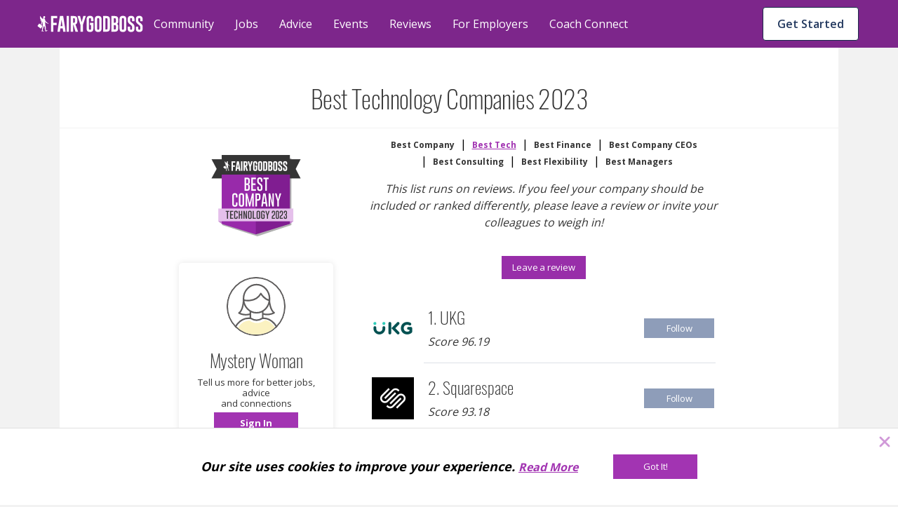

--- FILE ---
content_type: text/html; charset=utf-8
request_url: https://fairygodboss.com/best-companies-for-women-technology-2023
body_size: 28077
content:

        <!DOCTYPE HTML>
        <html lang="en">
        <head prefix="og: http://ogp.me/ns#">
            <meta name="viewport" content="width=device-width, initial-scale=1" />
            <meta charSet="utf-8" />
            <meta http-equiv="Content-Type" content="text/html; charset=utf-8" />
            <meta name="application-name" content="Fairygodboss" />
            
            <meta description="Fairygodboss list of best Technology companies for women in 2023" content="Fairygodboss" />
            <title>Best Technology Companies 2023 | Fairygodboss</title>
            
    
    <!-- Google Tag Manager -->
    <script data-cfasync="false" >
        (function(w,d,s,l,i){w[l]=w[l]||[];w[l].push({'gtm.start':
        new Date().getTime(),event:'gtm.js'});var f=d.getElementsByTagName(s)[0],
        j=d.createElement(s),dl=l!='dataLayer'?'&l='+l:'';j.async=true;j.src=
        'https://www.googletagmanager.com/gtm.js?id='+i+dl;f.parentNode.insertBefore(j,f);
        })(window,document,'script','dataLayer','GTM-KPHHR9P');
    </script>
    
    <!-- End Google Tag Manager -->
    <!-- Global site tag (gtag.js) - Google Analytics -->
    <!--<script async src="https://www.googletagmanager.com/gtag/js?id=UA-52626819-1"></script>-->
    <!--<script>-->
    <!--window.dataLayer = window.dataLayer || [];-->
    <!--function gtag(){dataLayer.push(arguments);}-->
    <!--gtag('js', new Date());-->
    <!--gtag('config', 'UA-52626819-1');-->
    <!--</script>-->
     

        
            <link
                rel="preload"
                as="font"
                type="font/woff2"
                href="https://cdn.fairygodboss.com/main/85b8101d394e7380aebf5df6249be0b76cee7de7/assets/fonts/lato/lato-v23-latin-regular.woff2"
                crossOrigin="true"
            />
            <link
                rel="preload"
                href="https://fonts.googleapis.com/css2?family=Open+Sans:wght@300;400;600;700;800&display=swap"
                as="style"
                onload="this.onload=null;this.rel='stylesheet'"
            />
            <noscript>
                <link
                    href="https://fonts.googleapis.com/css2?family=Open+Sans:wght@300;400;600;700;800&display=swap"
                    rel="stylesheet"
                    type="text/css"
                />
            </noscript>
            <link href="https://fonts.googleapis.com/css2?family=Open+Sans:wght@300;400;600;700;800&display=swap" rel="stylesheet">
            
            
            
            <script type="application/javascript">
            window.__GLOBAL_PAGE_STATE__ = {};
            window.__GLOBAL_PAGE_PROPS__ = {"title":"Best Technology Companies 2023","rowRecords":[{"position":"1","average":96.19,"companyName":"UKG","companyId":34277,"logo":{"src":"\u002FcompanyLogo\u002Fkfmi8mwi5rze5mre3jgw.jpg","alt":34277},"metaData":{"title":"UKG employee reviews by women: Pay, Culture, Maternity Leave and More | Fairygodboss","description":"See what women say about working at UKG, their salaries, maternity leave, benefits, hours and company culture","keyword":"UKG: reviews by female employees, women recommend Ultimate Software, salary, benefits, maternity leave, hours, on-site childcare, healthcare, 401-k match, glass ceiling, boys' club, pay gap"},"companyUrl":"ukg","remoteUrl":"https:\u002F\u002Fwww.ukg.com\u002Fcareers","careerUrl":"www.ultimatesoftware.com\u002Fcareers-at-ultimate","rating":4.7,"isSponsor":true,"reviewCount":113,"isFollowed":false,"employerInfo":{"banner":{"src":"\u002Femployer\u002Fbanner\u002Fdtsolc5irrgptxfmvtlj.png","alt":"UKG"},"hq":{"city":"Weston","state":"FL","country":"US"},"jobCount":205,"companySize":"10,000+"},"trackingPixels":null,"industry":"Technology: Software","googleSeo":"{\"@context\":\"http:\u002F\u002Fschema.org\u002F\",\"@type\":\"EmployerAggregateRating\",\"itemReviewed\":{\"@type\":\"Organization\",\"name\":\"UKG\",\"sameAs\":\"https:\u002F\u002Ffairygodboss.com\u002Fcompany-overview\u002Fukg\"},\"ratingCount\":113,\"ratingValue\":4.7,\"bestRating\":\"5\",\"worstRating\":\"1\"}","bannerText":"UKG trusts its employees and empowers them to innovate on a daily basis."},{"position":"2","average":93.18,"companyName":"Squarespace","companyId":21856,"logo":{"src":"\u002FcompanyLogo\u002Fizd2fxfyjlftoxmghctc","alt":21856},"metaData":{"title":"Squarespace employee reviews by women: Pay, Culture, Maternity Leave and More | Fairygodboss","description":"See what women say about working at Squarespace, their salaries, maternity leave, benefits, hours and company culture","keyword":"Squarespace: reviews by female employees, women recommend Squarespace, salary, benefits, maternity leave, hours, on-site childcare, healthcare, 401-k match, glass ceiling, boys' club, pay gap"},"companyUrl":"squarespace","remoteUrl":"https:\u002F\u002Fwww.squarespace.com\u002F","careerUrl":"https:\u002F\u002Fwww.squarespace.com\u002Fabout\u002Fcareers\u002F","rating":4.6,"isSponsor":true,"reviewCount":44,"isFollowed":false,"employerInfo":{"banner":{"src":"\u002Fv1521581931\u002Fproduction\u002Fcompanies\u002F21856\u002Fheader.jpg","alt":"Squarespace"},"hq":{"city":"New York","state":"NY","country":"US"},"jobCount":59,"companySize":"1,001-5,000"},"trackingPixels":null,"industry":"Technology: Consumer Internet","googleSeo":"{\"@context\":\"http:\u002F\u002Fschema.org\u002F\",\"@type\":\"EmployerAggregateRating\",\"itemReviewed\":{\"@type\":\"Organization\",\"name\":\"Squarespace\",\"sameAs\":\"https:\u002F\u002Ffairygodboss.com\u002Fcompany-overview\u002Fsquarespace\"},\"ratingCount\":44,\"ratingValue\":4.6,\"bestRating\":\"5\",\"worstRating\":\"1\"}","bannerText":"Squarespace is investing heavily in People and Culture as the company is growing at a fast rate."},{"position":"3","average":93.06,"companyName":"Equinix","companyId":28143,"logo":{"src":"\u002FcompanyLogo\u002Fepktjhh7qaunkaknznx1","alt":28143},"metaData":{"title":"Equinix Inc employee reviews by women: Pay, Culture, Maternity Leave and More | Fairygodboss","description":"See what women say about working at Equinix Inc, their salaries, maternity leave, benefits, hours and company culture","keyword":"Equinix Inc: reviews by female employees, women recommend Equinix Inc, salary, benefits, maternity leave, hours, on-site childcare, healthcare, 401-k match, glass ceiling, boys' club, pay gap"},"companyUrl":"equinix","remoteUrl":"https:\u002F\u002Fcareers.equinix.com\u002F","careerUrl":null,"rating":4.7,"isSponsor":true,"reviewCount":54,"isFollowed":false,"employerInfo":{"banner":{"src":"\u002Femployer\u002Fbanner\u002Fvhasukufgrdx5lrqmxtn","alt":"Equinix"},"hq":{"city":"Redwood City","state":"CA","country":"US"},"jobCount":335,"companySize":"5,001-10,000"},"trackingPixels":null,"industry":"Technology: B2B Tech Services","googleSeo":"{\"@context\":\"http:\u002F\u002Fschema.org\u002F\",\"@type\":\"EmployerAggregateRating\",\"itemReviewed\":{\"@type\":\"Organization\",\"name\":\"Equinix\",\"sameAs\":\"https:\u002F\u002Ffairygodboss.com\u002Fcompany-overview\u002Fequinix\"},\"ratingCount\":54,\"ratingValue\":4.7,\"bestRating\":\"5\",\"worstRating\":\"1\"}","bannerText":"\"Women are encouraged to be active participants\u002Fleaders in the company.\""},{"position":"4","average":92.9,"companyName":"Cornerstone OnDemand","companyId":30665,"logo":{"src":"\u002FcompanyLogo\u002Fwlmz1zmga4mg8mi1zhhn.png","alt":30665},"metaData":{"title":"Cornerstone OnDemand employee reviews by women: Pay, Culture, Maternity Leave and More | Fairygodboss","description":"See what women say about working at Cornerstone OnDemand, their salaries, maternity leave, benefits, hours and company culture","keyword":"Cornerstone OnDemand: reviews by female employees, women recommend Cornerstone OnDemand, salary, benefits, maternity leave, hours, on-site childcare, healthcare, 401-k match, glass ceiling, boys' club, pay gap"},"companyUrl":"cornerstoneondemand","remoteUrl":"https:\u002F\u002Fwww.cornerstoneondemand.com","careerUrl":null,"rating":4.6,"isSponsor":true,"reviewCount":93,"isFollowed":false,"employerInfo":{"banner":{"src":null,"alt":"Cornerstone OnDemand"},"hq":{"city":"Santa Monica","state":"CA","country":"US"},"jobCount":83,"companySize":"1,001-5,000"},"trackingPixels":null,"industry":"Technology: Software","googleSeo":"{\"@context\":\"http:\u002F\u002Fschema.org\u002F\",\"@type\":\"EmployerAggregateRating\",\"itemReviewed\":{\"@type\":\"Organization\",\"name\":\"Cornerstone OnDemand\",\"sameAs\":\"https:\u002F\u002Ffairygodboss.com\u002Fcompany-overview\u002Fcornerstoneondemand\"},\"ratingCount\":93,\"ratingValue\":4.6,\"bestRating\":\"5\",\"worstRating\":\"1\"}","bannerText":"Great perks, family friendly, and solid work life balance."},{"position":"5","average":90.59,"companyName":"Siemens Digital Industries Software","companyId":48673,"logo":{"src":"\u002FcompanyLogo\u002Fmsetra53yf2qzsh2j1it.png","alt":48673},"metaData":{"title":"Siemens DISW employee reviews by women: Pay, Culture, Maternity Leave and More | Fairygodboss","description":"See what women say about working at Siemens DISW, their salaries, maternity leave, benefits, hours and company culture","keyword":"Siemens DISW: reviews by female employees, women recommend Siemens DISW, salary, benefits, maternity leave, hours, on-site childcare, healthcare, 401-k match, glass ceiling, boys’ club, pay gap"},"companyUrl":"sw-siemens","remoteUrl":"https:\u002F\u002Fsw.siemens.com","careerUrl":"https:\u002F\u002Fwww.plm.automation.siemens.com\u002Fen\u002Fabout_us\u002Fcareers\u002Findex.shtml","rating":4.5,"isSponsor":true,"reviewCount":57,"isFollowed":false,"employerInfo":{"banner":{"src":"\u002Femployer\u002Fbanner\u002Fh7czlxcoaexm3duvi8gf.png","alt":"Siemens Digital Industries Software"},"hq":{"city":"Plano","state":"TX","country":"US"},"jobCount":1,"companySize":"10,000+"},"trackingPixels":null,"industry":"Technology: Software","googleSeo":"{\"@context\":\"http:\u002F\u002Fschema.org\u002F\",\"@type\":\"EmployerAggregateRating\",\"itemReviewed\":{\"@type\":\"Organization\",\"name\":\"Siemens Digital Industries Software\",\"sameAs\":\"https:\u002F\u002Ffairygodboss.com\u002Fcompany-overview\u002Fsw-siemens\"},\"ratingCount\":57,\"ratingValue\":4.5,\"bestRating\":\"5\",\"worstRating\":\"1\"}","bannerText":"I have loved working here for more than 19 years, I would recommend it to everyone."},{"position":"6","average":87.55,"companyName":"Cadence Design Systems","companyId":29992,"logo":{"src":"\u002FcompanyLogo\u002Fc0deodyov7ppdo8uu6wg.jpg","alt":29992},"metaData":{"title":"cadence employee reviews by women: Pay, Culture, Maternity Leave and More | Fairygodboss","description":"See what women say about working at cadence, their salaries, maternity leave, benefits, hours and company culture","keyword":"cadence: reviews by female employees, women recommend cadence, salary, benefits, maternity leave, hours, on-site childcare, healthcare, 401-k match, glass ceiling, boys' club, pay gap"},"companyUrl":"cadence","remoteUrl":"https:\u002F\u002Fbit.ly\u002F3453beM","careerUrl":null,"rating":4.4,"isSponsor":true,"reviewCount":53,"isFollowed":false,"employerInfo":{"banner":{"src":"\u002Femployer\u002Fbanner\u002Fy6p810mbzxquqdkzkhoc.jpg","alt":"Cadence Design Systems"},"hq":{"city":"San Jose","state":"California","country":"US"},"jobCount":512,"companySize":"10,000+"},"trackingPixels":null,"industry":"Technology: Manufacturing","googleSeo":"{\"@context\":\"http:\u002F\u002Fschema.org\u002F\",\"@type\":\"EmployerAggregateRating\",\"itemReviewed\":{\"@type\":\"Organization\",\"name\":\"Cadence Design Systems\",\"sameAs\":\"https:\u002F\u002Ffairygodboss.com\u002Fcompany-overview\u002Fcadence\"},\"ratingCount\":53,\"ratingValue\":4.4,\"bestRating\":\"5\",\"worstRating\":\"1\"}","bannerText":null},{"position":"7","average":84.24,"companyName":"Booking.com","companyId":30226,"logo":{"src":"\u002FcompanyLogo\u002Fcfiliv9igg1mdskijvyx.jpg","alt":30226},"metaData":{"title":"Booking.com employee reviews by women: Pay, Culture, Maternity Leave and More | Fairygodboss","description":"See what women say about working at Booking.com, their salaries, maternity leave, benefits, hours and company culture","keyword":"Booking.com: reviews by female employees, women recommend Booking.com, salary, benefits, maternity leave, hours, on-site childcare, healthcare, 401-k match, glass ceiling, boys' club, pay gap"},"companyUrl":"booking","remoteUrl":"http:\u002F\u002Fcareers.booking.com\u002F","careerUrl":null,"rating":4.5,"isSponsor":true,"reviewCount":33,"isFollowed":false,"employerInfo":{"banner":{"src":"\u002Femployer\u002Fbanner\u002Fkisa34udxsujqo7dt4m5.png","alt":"Booking.com"},"hq":{"city":"Amsterdam","state":null,"country":"NL"},"jobCount":165,"companySize":"10,000+"},"trackingPixels":null,"industry":"Technology: Consumer Internet","googleSeo":"{\"@context\":\"http:\u002F\u002Fschema.org\u002F\",\"@type\":\"EmployerAggregateRating\",\"itemReviewed\":{\"@type\":\"Organization\",\"name\":\"Booking.com\",\"sameAs\":\"https:\u002F\u002Ffairygodboss.com\u002Fcompany-overview\u002Fbooking\"},\"ratingCount\":33,\"ratingValue\":4.5,\"bestRating\":\"5\",\"worstRating\":\"1\"}","bannerText":null},{"position":"8","average":81.66,"companyName":"Ansys","companyId":35608,"logo":{"src":"\u002FcompanyLogo\u002Fh0mevcq4ql5trx24rhs5.png","alt":35608},"metaData":{"title":"ansys employee reviews by women: Pay, Culture, Maternity Leave and More | Fairygodboss","description":"See what women say about working at ansys, their salaries, maternity leave, benefits, hours and company culture","keyword":"ansys: reviews by female employees, women recommend ansys, salary, benefits, maternity leave, hours, on-site childcare, healthcare, 401-k match, glass ceiling, boys' club, pay gap"},"companyUrl":"ansys","remoteUrl":"https:\u002F\u002Fcareers.synopsys.com","careerUrl":null,"rating":4.1,"isSponsor":true,"reviewCount":30,"isFollowed":false,"employerInfo":{"banner":{"src":"\u002Femployer\u002Fbanner\u002Ftadrxe0emd3tos5rshev.jpg","alt":"Ansys"},"hq":{"city":"Canonsburg","state":"PA","country":"US"},"jobCount":57,"companySize":"1,001-5,000"},"trackingPixels":null,"industry":"Technology: Software","googleSeo":"{\"@context\":\"http:\u002F\u002Fschema.org\u002F\",\"@type\":\"EmployerAggregateRating\",\"itemReviewed\":{\"@type\":\"Organization\",\"name\":\"Ansys\",\"sameAs\":\"https:\u002F\u002Ffairygodboss.com\u002Fcompany-overview\u002Fansys\"},\"ratingCount\":30,\"ratingValue\":4.1,\"bestRating\":\"5\",\"worstRating\":\"1\"}","bannerText":null},{"position":"9","average":80.82,"companyName":"IBM","companyId":27633,"logo":{"src":"\u002FcompanyLogo\u002Fuyw0eco5u2fuavgentoo","alt":27633},"metaData":{"title":"IBM employee reviews by women: Pay, Culture, Maternity Leave and More | Fairygodboss","description":"See what women say about working at IBM, their salaries, maternity leave, benefits, hours and company culture","keyword":"IBM: reviews by female employees, women recommend IBM, salary, benefits, maternity leave, hours, on-site childcare, healthcare, 401-k match, glass ceiling, boys' club, pay gap"},"companyUrl":"ibm","remoteUrl":"www.ibm.com\u002Fwomenatibm","careerUrl":"https:\u002F\u002Fibm.com\u002Fcareers","rating":4,"isSponsor":true,"reviewCount":723,"isFollowed":false,"employerInfo":{"banner":{"src":null,"alt":"IBM"},"hq":{"city":"Armonk","state":"NY","country":"US"},"jobCount":3972,"companySize":"10,000+"},"trackingPixels":null,"industry":"Technology: Manufacturing","googleSeo":"{\"@context\":\"http:\u002F\u002Fschema.org\u002F\",\"@type\":\"EmployerAggregateRating\",\"itemReviewed\":{\"@type\":\"Organization\",\"name\":\"IBM\",\"sameAs\":\"https:\u002F\u002Ffairygodboss.com\u002Fcompany-overview\u002Fibm\"},\"ratingCount\":723,\"ratingValue\":4,\"bestRating\":\"5\",\"worstRating\":\"1\"}","bannerText":null},{"position":"10","average":79,"companyName":"Leidos","companyId":31211,"logo":{"src":"\u002FcompanyLogo\u002Fmhn08jja95njwe7rtocs.jpg","alt":31211},"metaData":{"title":"Leidos employee reviews by women: Pay, Culture, Maternity Leave and More | Fairygodboss","description":"See what women say about working at Leidos, their salaries, maternity leave, benefits, hours and company culture","keyword":"Leidos: reviews by female employees, women recommend Leidos, salary, benefits, maternity leave, hours, on-site childcare, healthcare, 401-k match, glass ceiling, boys' club, pay gap"},"companyUrl":"leidos","remoteUrl":"https:\u002F\u002Fwww.leidos.com","careerUrl":null,"rating":4.1,"isSponsor":true,"reviewCount":20,"isFollowed":false,"employerInfo":{"banner":{"src":"\u002Femployer\u002Fbanner\u002Fifs5cwopzrtngzewwtak.jpg","alt":"Leidos"},"hq":{"city":"Reston","state":"Virginia","country":"US"},"jobCount":1985,"companySize":"10,000+"},"trackingPixels":null,"industry":"Technology: B2B Tech Services","googleSeo":"{\"@context\":\"http:\u002F\u002Fschema.org\u002F\",\"@type\":\"EmployerAggregateRating\",\"itemReviewed\":{\"@type\":\"Organization\",\"name\":\"Leidos\",\"sameAs\":\"https:\u002F\u002Ffairygodboss.com\u002Fcompany-overview\u002Fleidos\"},\"ratingCount\":20,\"ratingValue\":4.1,\"bestRating\":\"5\",\"worstRating\":\"1\"}","bannerText":"There are a lot of opportunities and overall it's a great company."}],"excerptType":"frozen","badge":"\u002Fv1\u002Farticles_upload\u002Fmain\u002Fjopgjtwphgsijsmf7syj.webp","menuItems":[{"text":"Best Company","url":"\u002Fbest-companies-for-women-2024","active":false},{"text":"Best Tech","url":"\u002Fbest-companies-for-women-technology-2024","active":true},{"text":"Best Finance","url":"\u002Fbest-companies-for-women-finance-2024","active":false},{"text":"Best Company CEOs","url":"\u002Fbest-companies-for-women-gender-diversity-2024","active":false},{"text":"Best Consulting","url":"\u002Fbest-companies-for-women-consulting-2024","active":false},{"text":"Best Flexibility","url":"\u002Fbest-companies-for-women-flexibility-2024","active":false},{"text":"Best Managers","url":"\u002Fbest-companies-for-women-manager-2024","active":false}],"methodologyText":null,"PAGE_PROPS":{"pageDisplayMode":"USER_DEFAULT","leftRail":{"subscribedTopics":null,"followingCompanies":null,"jobAlerts":null,"joinedGroups":{"groupCount":0,"groups":[]}},"rightRail":null,"session":{},"csrfToken":"316ojTpf-KlNCMKxbh7X6oqJ5q56oluNyLo8","sentry":{"enabled":true,"dsn":"https:\u002F\u002F9b2c7017d8a44947b0094d7bb7fad067:4e823c8266b94301b030411b7eea7f16@sentry.io\u002F287163","reactDsn":"https:\u002F\u002Fe5937d4e94844257ad28a65e815c04d0@sentry.io\u002F1233603","token":"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","env":"prod"},"froala":{"apiKey":"MC2B2E2B1lG4J4B16B7D3E6E5C2H4F4gzC-22wmyfmgfjutD6jef=="},"redirectUri":"https:\u002F\u002Ffairygodboss.com\u002Fauth-callback","socialButtons":[{"type":"facebook"},{"type":"google"}],"socialLikes":{"facebook":null,"twitter":null},"featureFlags":{"enableCarmenIpLocationService":false,"internalAuth":true,"disableEmailPasswordRegistration":false,"useEmbedly":true,"fgbOnly":false,"algoliaPlacesTypeahead":false,"onSiteCTA":true,"demographicsFlow":true,"endQuickApplyJobSeekers":true,"quickApplyCompleteEndFeatures":true,"endCandidateDatabaseAccess":true,"noPdlDataEmail":true,"redirectJobsPage":true,"minimizedJobsLeftRail":true,"eventsIsPublicOption":true,"jobsBackToTop":true,"remoteJobFilter":true,"recruiterAccessVRE":true,"newJobCardDesign":true,"urgencyToJobs":true,"convincerToJobs":true,"redisSessions":true,"saveRawLocationResponse":true,"monthlyJobTargetFlag":true,"show2020BestCompaniesBadges":true,"show2021BestCompaniesBadges":true,"show2022BestCompaniesBadges":true,"show2023BestCompaniesBadges":"2023-v2","show2024BestCompaniesBadges":true,"nodeDI":true,"enableSentryFE":false,"unifiedPostBox":true,"enableGoogleCTSSearch":true,"useDirectApply":true,"streamLibertyMetricsJobsJson":false,"jobSearchSettings":true,"sponsoredJobsUtility":true,"jobsSearchCta":true},"meta":{"hostUrl":"https:\u002F\u002Ffairygodboss.com","title":"Best Technology Companies 2023 | Fairygodboss","description":"Fairygodboss list of best Technology companies for women in 2023","keywords":"","social":{"twitter":{"url":"https:\u002F\u002Ffairygodboss.comnull","title":"Best Technology Companies 2023","description":"Fairygodboss list of best Technology companies for women in 2023","text":"Fairygodboss | Jobs and Company Reviews for Women via @fairygodboss","image":"http:\u002F\u002Fd207ibygpg2z1x.cloudfront.net\u002Fimage\u002Fupload\u002Fc_scale,f_auto,h_630,q_auto,w_1200\u002Fv1\u002Fog_image_1200x630_final_hn16nk.jpg"},"facebook":{"appId":"311667982694643","url":"https:\u002F\u002Ffairygodboss.comnull","title":"Best Technology Companies 2023","description":"Fairygodboss list of best Technology companies for women in 2023","image":"http:\u002F\u002Fd207ibygpg2z1x.cloudfront.net\u002Fimage\u002Fupload\u002Fc_scale,f_auto,h_630,q_auto,w_1200\u002Fv1\u002Fog_image_1200x630_final_hn16nk.jpg"}},"image":"http:\u002F\u002Fd207ibygpg2z1x.cloudfront.net\u002Fimage\u002Fupload\u002Fc_scale,f_auto,h_630,q_auto,w_1200\u002Fv1\u002Fog_image_1200x630_final_hn16nk.jpg","canonicalUrl":"https:\u002F\u002Ffairygodboss.com\u002Fbest-companies-for-women-technology-2023"},"url":{"original":"\u002Fbest-companies-for-women-technology-2023","full":"https:\u002F\u002Ffairygodboss.com\u002Fbest-companies-for-women-technology-2023","protocol":"https","host":"fairygodboss.com","path":"\u002Fbest-companies-for-women-technology-2023"},"routes":{"user":{"login":"https:\u002F\u002Ffairygodboss.com\u002Flogin","logout":"https:\u002F\u002Ffairygodboss.com\u002Flogout"}},"headerProps":{"role":null,"isAdmin":false,"baseUrl":"\u002F","currentUrl":"\u002Fbest-companies-for-women-technology-2023","jobProfileSnippet":{"hash":null,"isCompleted":false}},"showLoginWall":true,"masterFeedAdConfig":{"cadence":10,"types":{"desktop":["profile-cta","vcf","leave-review"],"mobile":["profile-cta","vcf","leave-review","suggested-jobs"]}},"chatApiKey":"dxqern5aqgne","streamAnalyticsKey":"cdhdmzdncmdx","streamAnalyticsToken":"eyJ0eXAiOiJKV1QiLCJhbGciOiJIUzI1NiJ9.eyJyZXNvdXJjZSI6ImFuYWx5dGljcyIsImFjdGlvbiI6IioiLCJ1c2VyX2lkIjoiKiJ9.acNaMDMaKHIuXDO8QgJlgHgyUWTccCxQVDiL2i_dexs","objectTypes":{"community-discussion":"CommunityDiscussion","community-link":"CommunityLink","editorial-content":"EditorialContent","community-podcast":"CommunityPodcast","community-photo":"CommunityPhoto","community-comment":"CommunityComment","user":"User","community-group":"CommunityGroup","company":"Company","job-application":"JobApplication"},"chatToken":null,"frontendRouting":false,"quickApplyCompanies":{"42423":{"companyId":42423,"companyUrl":"fairygodboss-inc","companyName":"Fairygodboss Inc.","trackingInfo":null,"industry":"Technology: Consumer Internet","meta_title":"Fairygodboss Inc. employee reviews by women: Pay, Culture, Maternity Leave and More | Fairygodboss","meta_description":"See what women say about working at Fairygodboss Inc., their salaries, maternity leave, benefits, hours and company culture","meta_keyword":"Fairygodboss Inc.: reviews by female employees, women recommend Fairygodboss Inc., salary, benefits, maternity leave, hours, on-site childcare, healthcare, 401-k match, glass ceiling, boys' club, pay gap","rating":4.7,"logo":"\u002FcompanyLogo\u002Ftaczsjvyx4skklgd22lh.png","city":"New York","state":"NY","country":"US","employees_number":"51-200","description":"\u003Cp\u003EFairygodboss is the largest career community for women*. Our mission is to help the women in our community by providing free resources and a safe, inclusive environment for highly motivated women to connect with other career-minded individuals and help one another to succeed. Millions of women visit Fairygodboss for career connections, jobs, community advice, virtual events and hard-to-find intel about how companies treat women.\u003C\u002Fp\u003E\u003Cp\u003E\u003Cem\u003E*\u003Ci data-stringify-type=\"italic\"\u003EFairygodboss is an inclusive community and we welcome all women including cis and trans women. We also welcome all non-binary individuals.\u003C\u002Fi\u003E\u003C\u002Fem\u003E\u003C\u002Fp\u003E","officialCompanyUrl":"https:\u002F\u002Ffairygodboss.com\u002F","companyBlurb":"At Fairygodboss, our mission is to help you create the best career for your life.","promoted":1,"directApplyFlag":"1","jobCount":2,"banner_image":"\u002Femployer\u002Fbanner\u002Fdbzhtkgqq6iwebgl1tuy","image_src":"\u002Femployer\u002Fslides\u002Fqoio9jcln3eavh6fofc4","name":"Fairygodboss Inc.","isSponsor":1,"remoteUrl":"https:\u002F\u002Ffairygodboss.com\u002F","careerUrl":null,"companySize":"51-200","bannerText":null,"reviewCount":31,"slideImages":[{"name":"Fairygodboss Inc."}],"shortConvincer":{"text":"94% say women are treated equally.","badge":{"image":{"src":"v1\u002Ficons\u002Fconvincer-bubble-grey.svg","alt":"badge icon"}}}},"58945":{"companyId":58945,"companyUrl":"toyota-motor-north-america","companyName":"Toyota North America","trackingInfo":null,"industry":"Automotive: Manufacturers","meta_title":"Toyota Motor North America employee reviews by women: Pay, Culture, Maternity Leave and More | Fairygodboss","meta_description":"See what women say about working at Toyota Motor North America, their salaries, maternity leave, benefits, hours and company culture","meta_keyword":"Toyota Motor North America: reviews by female employees, women recommend Toyota Motor North America, salary, benefits, maternity leave, hours, on-site childcare, healthcare, 401-k match, glass ceiling, boys’ club, pay gap","rating":4.2,"logo":"\u002FcompanyLogo\u002Ffipc8ciup8npsz52pckv","city":"Plano","state":"TX","country":"US","employees_number":"10,000+","description":"\u003Cp\u003E\u003Ca name=\"_Hlk13646529\"\u003ERooted in Continuous Improvement and Respect for People, we are committed to cultivating an ever-better world by creating innovative and sustainable mobility solutions for all &mdash; we&rsquo;re going places, together &mdash; powered by our people.\u003C\u002Fa\u003E\u003C\u002Fp\u003E\u003Cp\u003EWe strive to create a company with the best and brightest individuals who are empowered every day to innovate and share our know-how in ways that benefit people, society, and the planet. From engineering, finance, marketing, sales, strategy, IT and many other corporate support areas, we need a wide range of skills to make, sell and finance our global commitment of mobility for all.\u003C\u002Fp\u003E\u003Cp\u003EWhile our journey is a road with many paths, our direction is clear. We are focused on driving toward mobility for all. Our belief in equality, respect and inclusive treatment of all people guides and empowers us to start our impossible. &nbsp;Apply today and come join us on our journey.&nbsp;\u003C\u002Fp\u003E","officialCompanyUrl":"https:\u002F\u002Fwww.toyota.com\u002Fusa\u002Fcareers\u002F","companyBlurb":"While our journey is a road with many paths, our direction is clear. We are focused on driving toward mobility for all.","promoted":1,"directApplyFlag":"1","jobCount":101,"banner_image":"\u002Femployer\u002Fbanner\u002Fcjkcpuiozzhwfbaw5tkh","image_src":"\u002Femployer\u002Fslides\u002Fvtlfdsh8izakyxjtcw1w","name":"Toyota North America","isSponsor":1,"remoteUrl":"https:\u002F\u002Fwww.toyota.com\u002Fusa\u002Fcareers\u002F","careerUrl":null,"companySize":"10,000+","bannerText":"\"I would recommend Toyota to any of my family or friends. Our culture is built on respect for people and that's shown in our culture and all the benefits offered. \"","reviewCount":18,"slideImages":[{"name":"Toyota North America"}],"shortConvincer":{"text":"83% say women are treated equally.","badge":{"image":{"src":"v1\u002Ficons\u002Fconvincer-bubble-grey.svg","alt":"badge icon"}}}}},"abTests":{"sjp":{"name":"sjp","variant":"new_sjp","variantId":"2","metadata":{}},"obt":{"name":"obt","variant":"obt","variantId":"1","metadata":{"user_enrolled":"5000","max_users":"5000","redirect_page":"?obt=true"}},"Missed posts to feed":{"name":"Missed posts to feed","variant":"feed-test-a","variantId":"1","metadata":{"content_pattern":"Editorial,Discussion,Editorial,Discussion,Link","sendgrid_template_id":"d-8ab4b0c92fc14f4da70c9312cc4ca6f7","straight_to_feed":"true"}}},"leadInLogin":false,"isbot":true,"googleClientId":"683298296265-8dfcatd4ag89esso1jep5hm5mae4m2k2.apps.googleusercontent.com","snowplow":{"collectorEndpoint":"track-1.themuse.com","appId":"fgb"}},"styledComponentsStyles":""};
            window.__GLOBAL_PAGE_DATA__ = {"env":"prod","analytics":{"debug":false,"metrics":{"geoHash":null,"user_id":null,"user_email":null,"user_name":null,"device":"desktop"}}};

            // TODO: remove this when either a) all page.js reference window or
            // TODO: b) we remove the "page.js" concept (better)
            var globalPageState = {};
            var globalPageProps = {"title":"Best Technology Companies 2023","rowRecords":[{"position":"1","average":96.19,"companyName":"UKG","companyId":34277,"logo":{"src":"\u002FcompanyLogo\u002Fkfmi8mwi5rze5mre3jgw.jpg","alt":34277},"metaData":{"title":"UKG employee reviews by women: Pay, Culture, Maternity Leave and More | Fairygodboss","description":"See what women say about working at UKG, their salaries, maternity leave, benefits, hours and company culture","keyword":"UKG: reviews by female employees, women recommend Ultimate Software, salary, benefits, maternity leave, hours, on-site childcare, healthcare, 401-k match, glass ceiling, boys' club, pay gap"},"companyUrl":"ukg","remoteUrl":"https:\u002F\u002Fwww.ukg.com\u002Fcareers","careerUrl":"www.ultimatesoftware.com\u002Fcareers-at-ultimate","rating":4.7,"isSponsor":true,"reviewCount":113,"isFollowed":false,"employerInfo":{"banner":{"src":"\u002Femployer\u002Fbanner\u002Fdtsolc5irrgptxfmvtlj.png","alt":"UKG"},"hq":{"city":"Weston","state":"FL","country":"US"},"jobCount":205,"companySize":"10,000+"},"trackingPixels":null,"industry":"Technology: Software","googleSeo":"{\"@context\":\"http:\u002F\u002Fschema.org\u002F\",\"@type\":\"EmployerAggregateRating\",\"itemReviewed\":{\"@type\":\"Organization\",\"name\":\"UKG\",\"sameAs\":\"https:\u002F\u002Ffairygodboss.com\u002Fcompany-overview\u002Fukg\"},\"ratingCount\":113,\"ratingValue\":4.7,\"bestRating\":\"5\",\"worstRating\":\"1\"}","bannerText":"UKG trusts its employees and empowers them to innovate on a daily basis."},{"position":"2","average":93.18,"companyName":"Squarespace","companyId":21856,"logo":{"src":"\u002FcompanyLogo\u002Fizd2fxfyjlftoxmghctc","alt":21856},"metaData":{"title":"Squarespace employee reviews by women: Pay, Culture, Maternity Leave and More | Fairygodboss","description":"See what women say about working at Squarespace, their salaries, maternity leave, benefits, hours and company culture","keyword":"Squarespace: reviews by female employees, women recommend Squarespace, salary, benefits, maternity leave, hours, on-site childcare, healthcare, 401-k match, glass ceiling, boys' club, pay gap"},"companyUrl":"squarespace","remoteUrl":"https:\u002F\u002Fwww.squarespace.com\u002F","careerUrl":"https:\u002F\u002Fwww.squarespace.com\u002Fabout\u002Fcareers\u002F","rating":4.6,"isSponsor":true,"reviewCount":44,"isFollowed":false,"employerInfo":{"banner":{"src":"\u002Fv1521581931\u002Fproduction\u002Fcompanies\u002F21856\u002Fheader.jpg","alt":"Squarespace"},"hq":{"city":"New York","state":"NY","country":"US"},"jobCount":59,"companySize":"1,001-5,000"},"trackingPixels":null,"industry":"Technology: Consumer Internet","googleSeo":"{\"@context\":\"http:\u002F\u002Fschema.org\u002F\",\"@type\":\"EmployerAggregateRating\",\"itemReviewed\":{\"@type\":\"Organization\",\"name\":\"Squarespace\",\"sameAs\":\"https:\u002F\u002Ffairygodboss.com\u002Fcompany-overview\u002Fsquarespace\"},\"ratingCount\":44,\"ratingValue\":4.6,\"bestRating\":\"5\",\"worstRating\":\"1\"}","bannerText":"Squarespace is investing heavily in People and Culture as the company is growing at a fast rate."},{"position":"3","average":93.06,"companyName":"Equinix","companyId":28143,"logo":{"src":"\u002FcompanyLogo\u002Fepktjhh7qaunkaknznx1","alt":28143},"metaData":{"title":"Equinix Inc employee reviews by women: Pay, Culture, Maternity Leave and More | Fairygodboss","description":"See what women say about working at Equinix Inc, their salaries, maternity leave, benefits, hours and company culture","keyword":"Equinix Inc: reviews by female employees, women recommend Equinix Inc, salary, benefits, maternity leave, hours, on-site childcare, healthcare, 401-k match, glass ceiling, boys' club, pay gap"},"companyUrl":"equinix","remoteUrl":"https:\u002F\u002Fcareers.equinix.com\u002F","careerUrl":null,"rating":4.7,"isSponsor":true,"reviewCount":54,"isFollowed":false,"employerInfo":{"banner":{"src":"\u002Femployer\u002Fbanner\u002Fvhasukufgrdx5lrqmxtn","alt":"Equinix"},"hq":{"city":"Redwood City","state":"CA","country":"US"},"jobCount":335,"companySize":"5,001-10,000"},"trackingPixels":null,"industry":"Technology: B2B Tech Services","googleSeo":"{\"@context\":\"http:\u002F\u002Fschema.org\u002F\",\"@type\":\"EmployerAggregateRating\",\"itemReviewed\":{\"@type\":\"Organization\",\"name\":\"Equinix\",\"sameAs\":\"https:\u002F\u002Ffairygodboss.com\u002Fcompany-overview\u002Fequinix\"},\"ratingCount\":54,\"ratingValue\":4.7,\"bestRating\":\"5\",\"worstRating\":\"1\"}","bannerText":"\"Women are encouraged to be active participants\u002Fleaders in the company.\""},{"position":"4","average":92.9,"companyName":"Cornerstone OnDemand","companyId":30665,"logo":{"src":"\u002FcompanyLogo\u002Fwlmz1zmga4mg8mi1zhhn.png","alt":30665},"metaData":{"title":"Cornerstone OnDemand employee reviews by women: Pay, Culture, Maternity Leave and More | Fairygodboss","description":"See what women say about working at Cornerstone OnDemand, their salaries, maternity leave, benefits, hours and company culture","keyword":"Cornerstone OnDemand: reviews by female employees, women recommend Cornerstone OnDemand, salary, benefits, maternity leave, hours, on-site childcare, healthcare, 401-k match, glass ceiling, boys' club, pay gap"},"companyUrl":"cornerstoneondemand","remoteUrl":"https:\u002F\u002Fwww.cornerstoneondemand.com","careerUrl":null,"rating":4.6,"isSponsor":true,"reviewCount":93,"isFollowed":false,"employerInfo":{"banner":{"src":null,"alt":"Cornerstone OnDemand"},"hq":{"city":"Santa Monica","state":"CA","country":"US"},"jobCount":83,"companySize":"1,001-5,000"},"trackingPixels":null,"industry":"Technology: Software","googleSeo":"{\"@context\":\"http:\u002F\u002Fschema.org\u002F\",\"@type\":\"EmployerAggregateRating\",\"itemReviewed\":{\"@type\":\"Organization\",\"name\":\"Cornerstone OnDemand\",\"sameAs\":\"https:\u002F\u002Ffairygodboss.com\u002Fcompany-overview\u002Fcornerstoneondemand\"},\"ratingCount\":93,\"ratingValue\":4.6,\"bestRating\":\"5\",\"worstRating\":\"1\"}","bannerText":"Great perks, family friendly, and solid work life balance."},{"position":"5","average":90.59,"companyName":"Siemens Digital Industries Software","companyId":48673,"logo":{"src":"\u002FcompanyLogo\u002Fmsetra53yf2qzsh2j1it.png","alt":48673},"metaData":{"title":"Siemens DISW employee reviews by women: Pay, Culture, Maternity Leave and More | Fairygodboss","description":"See what women say about working at Siemens DISW, their salaries, maternity leave, benefits, hours and company culture","keyword":"Siemens DISW: reviews by female employees, women recommend Siemens DISW, salary, benefits, maternity leave, hours, on-site childcare, healthcare, 401-k match, glass ceiling, boys’ club, pay gap"},"companyUrl":"sw-siemens","remoteUrl":"https:\u002F\u002Fsw.siemens.com","careerUrl":"https:\u002F\u002Fwww.plm.automation.siemens.com\u002Fen\u002Fabout_us\u002Fcareers\u002Findex.shtml","rating":4.5,"isSponsor":true,"reviewCount":57,"isFollowed":false,"employerInfo":{"banner":{"src":"\u002Femployer\u002Fbanner\u002Fh7czlxcoaexm3duvi8gf.png","alt":"Siemens Digital Industries Software"},"hq":{"city":"Plano","state":"TX","country":"US"},"jobCount":1,"companySize":"10,000+"},"trackingPixels":null,"industry":"Technology: Software","googleSeo":"{\"@context\":\"http:\u002F\u002Fschema.org\u002F\",\"@type\":\"EmployerAggregateRating\",\"itemReviewed\":{\"@type\":\"Organization\",\"name\":\"Siemens Digital Industries Software\",\"sameAs\":\"https:\u002F\u002Ffairygodboss.com\u002Fcompany-overview\u002Fsw-siemens\"},\"ratingCount\":57,\"ratingValue\":4.5,\"bestRating\":\"5\",\"worstRating\":\"1\"}","bannerText":"I have loved working here for more than 19 years, I would recommend it to everyone."},{"position":"6","average":87.55,"companyName":"Cadence Design Systems","companyId":29992,"logo":{"src":"\u002FcompanyLogo\u002Fc0deodyov7ppdo8uu6wg.jpg","alt":29992},"metaData":{"title":"cadence employee reviews by women: Pay, Culture, Maternity Leave and More | Fairygodboss","description":"See what women say about working at cadence, their salaries, maternity leave, benefits, hours and company culture","keyword":"cadence: reviews by female employees, women recommend cadence, salary, benefits, maternity leave, hours, on-site childcare, healthcare, 401-k match, glass ceiling, boys' club, pay gap"},"companyUrl":"cadence","remoteUrl":"https:\u002F\u002Fbit.ly\u002F3453beM","careerUrl":null,"rating":4.4,"isSponsor":true,"reviewCount":53,"isFollowed":false,"employerInfo":{"banner":{"src":"\u002Femployer\u002Fbanner\u002Fy6p810mbzxquqdkzkhoc.jpg","alt":"Cadence Design Systems"},"hq":{"city":"San Jose","state":"California","country":"US"},"jobCount":512,"companySize":"10,000+"},"trackingPixels":null,"industry":"Technology: Manufacturing","googleSeo":"{\"@context\":\"http:\u002F\u002Fschema.org\u002F\",\"@type\":\"EmployerAggregateRating\",\"itemReviewed\":{\"@type\":\"Organization\",\"name\":\"Cadence Design Systems\",\"sameAs\":\"https:\u002F\u002Ffairygodboss.com\u002Fcompany-overview\u002Fcadence\"},\"ratingCount\":53,\"ratingValue\":4.4,\"bestRating\":\"5\",\"worstRating\":\"1\"}","bannerText":null},{"position":"7","average":84.24,"companyName":"Booking.com","companyId":30226,"logo":{"src":"\u002FcompanyLogo\u002Fcfiliv9igg1mdskijvyx.jpg","alt":30226},"metaData":{"title":"Booking.com employee reviews by women: Pay, Culture, Maternity Leave and More | Fairygodboss","description":"See what women say about working at Booking.com, their salaries, maternity leave, benefits, hours and company culture","keyword":"Booking.com: reviews by female employees, women recommend Booking.com, salary, benefits, maternity leave, hours, on-site childcare, healthcare, 401-k match, glass ceiling, boys' club, pay gap"},"companyUrl":"booking","remoteUrl":"http:\u002F\u002Fcareers.booking.com\u002F","careerUrl":null,"rating":4.5,"isSponsor":true,"reviewCount":33,"isFollowed":false,"employerInfo":{"banner":{"src":"\u002Femployer\u002Fbanner\u002Fkisa34udxsujqo7dt4m5.png","alt":"Booking.com"},"hq":{"city":"Amsterdam","state":null,"country":"NL"},"jobCount":165,"companySize":"10,000+"},"trackingPixels":null,"industry":"Technology: Consumer Internet","googleSeo":"{\"@context\":\"http:\u002F\u002Fschema.org\u002F\",\"@type\":\"EmployerAggregateRating\",\"itemReviewed\":{\"@type\":\"Organization\",\"name\":\"Booking.com\",\"sameAs\":\"https:\u002F\u002Ffairygodboss.com\u002Fcompany-overview\u002Fbooking\"},\"ratingCount\":33,\"ratingValue\":4.5,\"bestRating\":\"5\",\"worstRating\":\"1\"}","bannerText":null},{"position":"8","average":81.66,"companyName":"Ansys","companyId":35608,"logo":{"src":"\u002FcompanyLogo\u002Fh0mevcq4ql5trx24rhs5.png","alt":35608},"metaData":{"title":"ansys employee reviews by women: Pay, Culture, Maternity Leave and More | Fairygodboss","description":"See what women say about working at ansys, their salaries, maternity leave, benefits, hours and company culture","keyword":"ansys: reviews by female employees, women recommend ansys, salary, benefits, maternity leave, hours, on-site childcare, healthcare, 401-k match, glass ceiling, boys' club, pay gap"},"companyUrl":"ansys","remoteUrl":"https:\u002F\u002Fcareers.synopsys.com","careerUrl":null,"rating":4.1,"isSponsor":true,"reviewCount":30,"isFollowed":false,"employerInfo":{"banner":{"src":"\u002Femployer\u002Fbanner\u002Ftadrxe0emd3tos5rshev.jpg","alt":"Ansys"},"hq":{"city":"Canonsburg","state":"PA","country":"US"},"jobCount":57,"companySize":"1,001-5,000"},"trackingPixels":null,"industry":"Technology: Software","googleSeo":"{\"@context\":\"http:\u002F\u002Fschema.org\u002F\",\"@type\":\"EmployerAggregateRating\",\"itemReviewed\":{\"@type\":\"Organization\",\"name\":\"Ansys\",\"sameAs\":\"https:\u002F\u002Ffairygodboss.com\u002Fcompany-overview\u002Fansys\"},\"ratingCount\":30,\"ratingValue\":4.1,\"bestRating\":\"5\",\"worstRating\":\"1\"}","bannerText":null},{"position":"9","average":80.82,"companyName":"IBM","companyId":27633,"logo":{"src":"\u002FcompanyLogo\u002Fuyw0eco5u2fuavgentoo","alt":27633},"metaData":{"title":"IBM employee reviews by women: Pay, Culture, Maternity Leave and More | Fairygodboss","description":"See what women say about working at IBM, their salaries, maternity leave, benefits, hours and company culture","keyword":"IBM: reviews by female employees, women recommend IBM, salary, benefits, maternity leave, hours, on-site childcare, healthcare, 401-k match, glass ceiling, boys' club, pay gap"},"companyUrl":"ibm","remoteUrl":"www.ibm.com\u002Fwomenatibm","careerUrl":"https:\u002F\u002Fibm.com\u002Fcareers","rating":4,"isSponsor":true,"reviewCount":723,"isFollowed":false,"employerInfo":{"banner":{"src":null,"alt":"IBM"},"hq":{"city":"Armonk","state":"NY","country":"US"},"jobCount":3972,"companySize":"10,000+"},"trackingPixels":null,"industry":"Technology: Manufacturing","googleSeo":"{\"@context\":\"http:\u002F\u002Fschema.org\u002F\",\"@type\":\"EmployerAggregateRating\",\"itemReviewed\":{\"@type\":\"Organization\",\"name\":\"IBM\",\"sameAs\":\"https:\u002F\u002Ffairygodboss.com\u002Fcompany-overview\u002Fibm\"},\"ratingCount\":723,\"ratingValue\":4,\"bestRating\":\"5\",\"worstRating\":\"1\"}","bannerText":null},{"position":"10","average":79,"companyName":"Leidos","companyId":31211,"logo":{"src":"\u002FcompanyLogo\u002Fmhn08jja95njwe7rtocs.jpg","alt":31211},"metaData":{"title":"Leidos employee reviews by women: Pay, Culture, Maternity Leave and More | Fairygodboss","description":"See what women say about working at Leidos, their salaries, maternity leave, benefits, hours and company culture","keyword":"Leidos: reviews by female employees, women recommend Leidos, salary, benefits, maternity leave, hours, on-site childcare, healthcare, 401-k match, glass ceiling, boys' club, pay gap"},"companyUrl":"leidos","remoteUrl":"https:\u002F\u002Fwww.leidos.com","careerUrl":null,"rating":4.1,"isSponsor":true,"reviewCount":20,"isFollowed":false,"employerInfo":{"banner":{"src":"\u002Femployer\u002Fbanner\u002Fifs5cwopzrtngzewwtak.jpg","alt":"Leidos"},"hq":{"city":"Reston","state":"Virginia","country":"US"},"jobCount":1985,"companySize":"10,000+"},"trackingPixels":null,"industry":"Technology: B2B Tech Services","googleSeo":"{\"@context\":\"http:\u002F\u002Fschema.org\u002F\",\"@type\":\"EmployerAggregateRating\",\"itemReviewed\":{\"@type\":\"Organization\",\"name\":\"Leidos\",\"sameAs\":\"https:\u002F\u002Ffairygodboss.com\u002Fcompany-overview\u002Fleidos\"},\"ratingCount\":20,\"ratingValue\":4.1,\"bestRating\":\"5\",\"worstRating\":\"1\"}","bannerText":"There are a lot of opportunities and overall it's a great company."}],"excerptType":"frozen","badge":"\u002Fv1\u002Farticles_upload\u002Fmain\u002Fjopgjtwphgsijsmf7syj.webp","menuItems":[{"text":"Best Company","url":"\u002Fbest-companies-for-women-2024","active":false},{"text":"Best Tech","url":"\u002Fbest-companies-for-women-technology-2024","active":true},{"text":"Best Finance","url":"\u002Fbest-companies-for-women-finance-2024","active":false},{"text":"Best Company CEOs","url":"\u002Fbest-companies-for-women-gender-diversity-2024","active":false},{"text":"Best Consulting","url":"\u002Fbest-companies-for-women-consulting-2024","active":false},{"text":"Best Flexibility","url":"\u002Fbest-companies-for-women-flexibility-2024","active":false},{"text":"Best Managers","url":"\u002Fbest-companies-for-women-manager-2024","active":false}],"methodologyText":null,"PAGE_PROPS":{"pageDisplayMode":"USER_DEFAULT","leftRail":{"subscribedTopics":null,"followingCompanies":null,"jobAlerts":null,"joinedGroups":{"groupCount":0,"groups":[]}},"rightRail":null,"session":{},"csrfToken":"316ojTpf-KlNCMKxbh7X6oqJ5q56oluNyLo8","sentry":{"enabled":true,"dsn":"https:\u002F\u002F9b2c7017d8a44947b0094d7bb7fad067:4e823c8266b94301b030411b7eea7f16@sentry.io\u002F287163","reactDsn":"https:\u002F\u002Fe5937d4e94844257ad28a65e815c04d0@sentry.io\u002F1233603","token":"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","env":"prod"},"froala":{"apiKey":"MC2B2E2B1lG4J4B16B7D3E6E5C2H4F4gzC-22wmyfmgfjutD6jef=="},"redirectUri":"https:\u002F\u002Ffairygodboss.com\u002Fauth-callback","socialButtons":[{"type":"facebook"},{"type":"google"}],"socialLikes":{"facebook":null,"twitter":null},"featureFlags":{"enableCarmenIpLocationService":false,"internalAuth":true,"disableEmailPasswordRegistration":false,"useEmbedly":true,"fgbOnly":false,"algoliaPlacesTypeahead":false,"onSiteCTA":true,"demographicsFlow":true,"endQuickApplyJobSeekers":true,"quickApplyCompleteEndFeatures":true,"endCandidateDatabaseAccess":true,"noPdlDataEmail":true,"redirectJobsPage":true,"minimizedJobsLeftRail":true,"eventsIsPublicOption":true,"jobsBackToTop":true,"remoteJobFilter":true,"recruiterAccessVRE":true,"newJobCardDesign":true,"urgencyToJobs":true,"convincerToJobs":true,"redisSessions":true,"saveRawLocationResponse":true,"monthlyJobTargetFlag":true,"show2020BestCompaniesBadges":true,"show2021BestCompaniesBadges":true,"show2022BestCompaniesBadges":true,"show2023BestCompaniesBadges":"2023-v2","show2024BestCompaniesBadges":true,"nodeDI":true,"enableSentryFE":false,"unifiedPostBox":true,"enableGoogleCTSSearch":true,"useDirectApply":true,"streamLibertyMetricsJobsJson":false,"jobSearchSettings":true,"sponsoredJobsUtility":true,"jobsSearchCta":true},"meta":{"hostUrl":"https:\u002F\u002Ffairygodboss.com","title":"Best Technology Companies 2023 | Fairygodboss","description":"Fairygodboss list of best Technology companies for women in 2023","keywords":"","social":{"twitter":{"url":"https:\u002F\u002Ffairygodboss.comnull","title":"Best Technology Companies 2023","description":"Fairygodboss list of best Technology companies for women in 2023","text":"Fairygodboss | Jobs and Company Reviews for Women via @fairygodboss","image":"http:\u002F\u002Fd207ibygpg2z1x.cloudfront.net\u002Fimage\u002Fupload\u002Fc_scale,f_auto,h_630,q_auto,w_1200\u002Fv1\u002Fog_image_1200x630_final_hn16nk.jpg"},"facebook":{"appId":"311667982694643","url":"https:\u002F\u002Ffairygodboss.comnull","title":"Best Technology Companies 2023","description":"Fairygodboss list of best Technology companies for women in 2023","image":"http:\u002F\u002Fd207ibygpg2z1x.cloudfront.net\u002Fimage\u002Fupload\u002Fc_scale,f_auto,h_630,q_auto,w_1200\u002Fv1\u002Fog_image_1200x630_final_hn16nk.jpg"}},"image":"http:\u002F\u002Fd207ibygpg2z1x.cloudfront.net\u002Fimage\u002Fupload\u002Fc_scale,f_auto,h_630,q_auto,w_1200\u002Fv1\u002Fog_image_1200x630_final_hn16nk.jpg","canonicalUrl":"https:\u002F\u002Ffairygodboss.com\u002Fbest-companies-for-women-technology-2023"},"url":{"original":"\u002Fbest-companies-for-women-technology-2023","full":"https:\u002F\u002Ffairygodboss.com\u002Fbest-companies-for-women-technology-2023","protocol":"https","host":"fairygodboss.com","path":"\u002Fbest-companies-for-women-technology-2023"},"routes":{"user":{"login":"https:\u002F\u002Ffairygodboss.com\u002Flogin","logout":"https:\u002F\u002Ffairygodboss.com\u002Flogout"}},"headerProps":{"role":null,"isAdmin":false,"baseUrl":"\u002F","currentUrl":"\u002Fbest-companies-for-women-technology-2023","jobProfileSnippet":{"hash":null,"isCompleted":false}},"showLoginWall":true,"masterFeedAdConfig":{"cadence":10,"types":{"desktop":["profile-cta","vcf","leave-review"],"mobile":["profile-cta","vcf","leave-review","suggested-jobs"]}},"chatApiKey":"dxqern5aqgne","streamAnalyticsKey":"cdhdmzdncmdx","streamAnalyticsToken":"eyJ0eXAiOiJKV1QiLCJhbGciOiJIUzI1NiJ9.eyJyZXNvdXJjZSI6ImFuYWx5dGljcyIsImFjdGlvbiI6IioiLCJ1c2VyX2lkIjoiKiJ9.acNaMDMaKHIuXDO8QgJlgHgyUWTccCxQVDiL2i_dexs","objectTypes":{"community-discussion":"CommunityDiscussion","community-link":"CommunityLink","editorial-content":"EditorialContent","community-podcast":"CommunityPodcast","community-photo":"CommunityPhoto","community-comment":"CommunityComment","user":"User","community-group":"CommunityGroup","company":"Company","job-application":"JobApplication"},"chatToken":null,"frontendRouting":false,"quickApplyCompanies":{"42423":{"companyId":42423,"companyUrl":"fairygodboss-inc","companyName":"Fairygodboss Inc.","trackingInfo":null,"industry":"Technology: Consumer Internet","meta_title":"Fairygodboss Inc. employee reviews by women: Pay, Culture, Maternity Leave and More | Fairygodboss","meta_description":"See what women say about working at Fairygodboss Inc., their salaries, maternity leave, benefits, hours and company culture","meta_keyword":"Fairygodboss Inc.: reviews by female employees, women recommend Fairygodboss Inc., salary, benefits, maternity leave, hours, on-site childcare, healthcare, 401-k match, glass ceiling, boys' club, pay gap","rating":4.7,"logo":"\u002FcompanyLogo\u002Ftaczsjvyx4skklgd22lh.png","city":"New York","state":"NY","country":"US","employees_number":"51-200","description":"\u003Cp\u003EFairygodboss is the largest career community for women*. Our mission is to help the women in our community by providing free resources and a safe, inclusive environment for highly motivated women to connect with other career-minded individuals and help one another to succeed. Millions of women visit Fairygodboss for career connections, jobs, community advice, virtual events and hard-to-find intel about how companies treat women.\u003C\u002Fp\u003E\u003Cp\u003E\u003Cem\u003E*\u003Ci data-stringify-type=\"italic\"\u003EFairygodboss is an inclusive community and we welcome all women including cis and trans women. We also welcome all non-binary individuals.\u003C\u002Fi\u003E\u003C\u002Fem\u003E\u003C\u002Fp\u003E","officialCompanyUrl":"https:\u002F\u002Ffairygodboss.com\u002F","companyBlurb":"At Fairygodboss, our mission is to help you create the best career for your life.","promoted":1,"directApplyFlag":"1","jobCount":2,"banner_image":"\u002Femployer\u002Fbanner\u002Fdbzhtkgqq6iwebgl1tuy","image_src":"\u002Femployer\u002Fslides\u002Fqoio9jcln3eavh6fofc4","name":"Fairygodboss Inc.","isSponsor":1,"remoteUrl":"https:\u002F\u002Ffairygodboss.com\u002F","careerUrl":null,"companySize":"51-200","bannerText":null,"reviewCount":31,"slideImages":[{"name":"Fairygodboss Inc."}],"shortConvincer":{"text":"94% say women are treated equally.","badge":{"image":{"src":"v1\u002Ficons\u002Fconvincer-bubble-grey.svg","alt":"badge icon"}}}},"58945":{"companyId":58945,"companyUrl":"toyota-motor-north-america","companyName":"Toyota North America","trackingInfo":null,"industry":"Automotive: Manufacturers","meta_title":"Toyota Motor North America employee reviews by women: Pay, Culture, Maternity Leave and More | Fairygodboss","meta_description":"See what women say about working at Toyota Motor North America, their salaries, maternity leave, benefits, hours and company culture","meta_keyword":"Toyota Motor North America: reviews by female employees, women recommend Toyota Motor North America, salary, benefits, maternity leave, hours, on-site childcare, healthcare, 401-k match, glass ceiling, boys’ club, pay gap","rating":4.2,"logo":"\u002FcompanyLogo\u002Ffipc8ciup8npsz52pckv","city":"Plano","state":"TX","country":"US","employees_number":"10,000+","description":"\u003Cp\u003E\u003Ca name=\"_Hlk13646529\"\u003ERooted in Continuous Improvement and Respect for People, we are committed to cultivating an ever-better world by creating innovative and sustainable mobility solutions for all &mdash; we&rsquo;re going places, together &mdash; powered by our people.\u003C\u002Fa\u003E\u003C\u002Fp\u003E\u003Cp\u003EWe strive to create a company with the best and brightest individuals who are empowered every day to innovate and share our know-how in ways that benefit people, society, and the planet. From engineering, finance, marketing, sales, strategy, IT and many other corporate support areas, we need a wide range of skills to make, sell and finance our global commitment of mobility for all.\u003C\u002Fp\u003E\u003Cp\u003EWhile our journey is a road with many paths, our direction is clear. We are focused on driving toward mobility for all. Our belief in equality, respect and inclusive treatment of all people guides and empowers us to start our impossible. &nbsp;Apply today and come join us on our journey.&nbsp;\u003C\u002Fp\u003E","officialCompanyUrl":"https:\u002F\u002Fwww.toyota.com\u002Fusa\u002Fcareers\u002F","companyBlurb":"While our journey is a road with many paths, our direction is clear. We are focused on driving toward mobility for all.","promoted":1,"directApplyFlag":"1","jobCount":101,"banner_image":"\u002Femployer\u002Fbanner\u002Fcjkcpuiozzhwfbaw5tkh","image_src":"\u002Femployer\u002Fslides\u002Fvtlfdsh8izakyxjtcw1w","name":"Toyota North America","isSponsor":1,"remoteUrl":"https:\u002F\u002Fwww.toyota.com\u002Fusa\u002Fcareers\u002F","careerUrl":null,"companySize":"10,000+","bannerText":"\"I would recommend Toyota to any of my family or friends. Our culture is built on respect for people and that's shown in our culture and all the benefits offered. \"","reviewCount":18,"slideImages":[{"name":"Toyota North America"}],"shortConvincer":{"text":"83% say women are treated equally.","badge":{"image":{"src":"v1\u002Ficons\u002Fconvincer-bubble-grey.svg","alt":"badge icon"}}}}},"abTests":{"sjp":{"name":"sjp","variant":"new_sjp","variantId":"2","metadata":{}},"obt":{"name":"obt","variant":"obt","variantId":"1","metadata":{"user_enrolled":"5000","max_users":"5000","redirect_page":"?obt=true"}},"Missed posts to feed":{"name":"Missed posts to feed","variant":"feed-test-a","variantId":"1","metadata":{"content_pattern":"Editorial,Discussion,Editorial,Discussion,Link","sendgrid_template_id":"d-8ab4b0c92fc14f4da70c9312cc4ca6f7","straight_to_feed":"true"}}},"leadInLogin":false,"isbot":true,"googleClientId":"683298296265-8dfcatd4ag89esso1jep5hm5mae4m2k2.apps.googleusercontent.com","snowplow":{"collectorEndpoint":"track-1.themuse.com","appId":"fgb"}},"styledComponentsStyles":""};
            var globalPageData = {"env":"prod","analytics":{"debug":false,"metrics":{"geoHash":null,"user_id":null,"user_email":null,"user_name":null,"device":"desktop"}}};
        </script>
            <link rel="preconnect" href="https://fonts.gstatic.com/" />
            <link rel="preconnect" href="https://syndication.twitter.com/" />
            <link rel="preconnect" href="https://widget.cloudinary.com/" />
            <link rel="preconnect" href="https://cdn.fairygodboss.com/main/85b8101d394e7380aebf5df6249be0b76cee7de7" />
            <style>
                @font-face {
                    url('/assets/fonts/gobold/gobold_bold-webfont.woff') format('woff'),
                    url('/assets/fonts/gobold/gobold_bold-webfont.ttf') format('truetype'),
                    url('/assets/fonts/gobold/gobold_bold-webfont.svg#gobold_regular-webfont') format('svg');
                    font-family: 'gobold_bold-webfont';
                    font-weight: normal;
                    font-style: normal;
                    font-display: swap;
                }
                @include font('gobold_bold-webfont', 'https://cdn.fairygodboss.com/main/85b8101d394e7380aebf5df6249be0b76cee7de7/assets/fonts/gobold/gobold_bold-webfont.ttf');
                @font-face {
                    url('/assets/fonts/gobold/gobold_light-webfont.woff') format('woff'),
                    url('/assets/fonts/gobold/gobold_light-webfont.ttf') format('truetype'),
                    url('/assets/fonts/gobold/gobold_light-webfont.svg#gobold_regular-webfont') format('svg');
                    font-family: 'gobold_light-webfont';
                    font-weight: normal;
                    font-style: normal;
                    font-display: swap;
                }
                @include font('gobold/gobold_light-webfont', 'https://cdn.fairygodboss.com/main/85b8101d394e7380aebf5df6249be0b76cee7de7/assets/fonts/gobold/gobold_light-webfont.ttf');
                @font-face {
                    font-family: 'Lato';
                    font-style: normal;
                    font-weight: 100;
                    src: local('Lato Hairline'), local('Lato-Hairline'),
                        url('/assets/fonts/lato/lato-v23-latin-100.woff2') format('woff2');
                }
                
                @font-face {
                    font-family: 'Lato';
                    font-style: italic;
                    font-weight: 100;
                    src: local('Lato Hairline Italic'), local('Lato-HairlineItalic'),
                        url('https://cdn.fairygodboss.com/main/85b8101d394e7380aebf5df6249be0b76cee7de7/assets/fonts/lato/lato-v23-latin-100italic.woff2') format('woff2');
                }
                
                @font-face {
                    font-family: 'Lato';
                    font-style: normal;
                    font-weight: 300;
                    src: local('Lato Light'), local('Lato-Light'),
                        url('https://cdn.fairygodboss.com/main/85b8101d394e7380aebf5df6249be0b76cee7de7/assets/fonts/lato/lato-v23-latin-300.woff2') format('woff2');
                }
                @font-face {
                    font-family: 'Lato';
                    font-style: italic;
                    font-weight: 300;
                    src: local('Lato Light Italic'), local('Lato-LightItalic'),
                        url('https://cdn.fairygodboss.com/main/85b8101d394e7380aebf5df6249be0b76cee7de7/assets/fonts/lato/lato-v23-latin-300italic.woff2') format('woff2');
                }
                @font-face {
                    font-family: 'Lato';
                    font-style: normal;
                    font-weight: 400;
                    src: local('Lato Regular'), local('Lato-Regular'),
                        url('https://cdn.fairygodboss.com/main/85b8101d394e7380aebf5df6249be0b76cee7de7/assets/fonts/lato/lato-v23-latin-regular.woff2') format('woff2');
                }
                @font-face {
                    font-family: 'Lato';
                    font-style: italic;
                    font-weight: 400;
                    src: local('Lato Italic'), local('Lato-Italic'),
                        url('https://cdn.fairygodboss.com/main/85b8101d394e7380aebf5df6249be0b76cee7de7/assets/fonts/lato/lato-v23-latin-italic.woff2') format('woff2');
                }
                @font-face {
                    font-family: 'Lato';
                    font-style: normal;
                    font-weight: 700;
                    src: local('Lato Bold'), local('Lato-Bold'),
                        url('https://cdn.fairygodboss.com/main/85b8101d394e7380aebf5df6249be0b76cee7de7/assets/fonts/lato/lato-v23-latin-700.woff2') format('woff2');
                }
                @font-face {
                    font-family: 'Lato';
                    font-style: italic;
                    font-weight: 700;
                    src: local('Lato Bold Italic'), local('Lato-BoldItalic'),
                        url('https://cdn.fairygodboss.com/main/85b8101d394e7380aebf5df6249be0b76cee7de7/assets/fonts/lato/lato-v23-latin-700italic.woff2') format('woff2');
                }
                @font-face {
                    font-family: 'Lato';
                    font-style: normal;
                    font-weight: 900;
                    src: local('Lato Black'), local('Lato-Black'),
                        url('https://cdn.fairygodboss.com/main/85b8101d394e7380aebf5df6249be0b76cee7de7/assets/fonts/lato/lato-v23-latin-900.woff2') format('woff2');
                }
                @font-face {
                    font-family: 'Lato';
                    font-style: italic;
                    font-weight: 900;
                    src: local('Lato Black Italic'), local('Lato-BlackItalic'),
                        url('https://cdn.fairygodboss.com/main/85b8101d394e7380aebf5df6249be0b76cee7de7/assets/fonts/lato/lato-v23-latin-900italic.woff2') format('woff2');
                }
                
                .modal-open {
                    width: 100% !important;
                    height: 100% !important;
                    overflow: hidden;
                    position: fixed !important;
                }

                .pac-container {
                    z-index: 5000;
                }
            </style>
            
    <meta property="fb:app_id" content="311667982694643" />
    <meta property="og:locale" content="en_US" /> 
    <meta property="og:type" content="website" />
    <meta property="og:image:alt" content="Fairygodboss - A Career Community for Women" /> 
    <meta property="og:image:width" content="600" /> 
    <meta property="og:image:height" content="315" />
    <meta property="og:site_name" content="Fairygodboss" /> 
    <meta property="og:see_also" content="https://github.com/fairyGodBoss/"> 
    <meta property="og:see_also" content="https://www.instagram.com/fairygodboss/"> 
    <meta property="og:see_also" content="https://www.pinterest.com/fairygodboss/"> 
    <meta property="og:see_also" content="https://twitter.com/fairygodboss"> 
    <meta property="og:see_also" content="https://www.facebook.com/fairygodboss/"> 
    <meta property="og:see_also" content="https://www.linkedin.com/company/fairygodboss/"> 
    <meta property="og:see_also" content="https://www.youtube.com/channel/UCA_fbeNmeWwMtbQwF7gjMXg"> 
    <meta property="og:url" content="https://fairygodboss.comnull" />
    <meta property="og:title" content="Best Technology Companies 2023" />
    <meta property="og:description" content="Fairygodboss list of best Technology companies for women in 2023" />
    <meta property="og:image" content="http://d207ibygpg2z1x.cloudfront.net/image/upload/c_scale,f_auto,h_630,q_auto,w_1200/v1/og_image_1200x630_final_hn16nk.jpg" />
    <meta name="twitter:card" content="summary" />
    <meta name="twitter:title" content="Best Technology Companies 2023" />
    <meta name="twitter:site" content="@fairygodboss" />
    <meta name="twitter:creator" content="@fairygodboss"> 
    <meta name="twitter:image:height" content="418">
    <meta name="twitter:image:width" content="800">
    <meta name="twitter:description" content="Fairygodboss list of best Technology companies for women in 2023" />
    <meta name="twitter:image" content="http://d207ibygpg2z1x.cloudfront.net/image/upload/c_scale,f_auto,h_630,q_auto,w_1200/v1/og_image_1200x630_final_hn16nk.jpg" />

            <meta name="description" content="Fairygodboss list of best Technology companies for women in 2023">
            <meta name="canonical" content="https://fairygodboss.com/best-companies-for-women-technology-2023">
            <meta name="google-site-verification" content="oNYMpG6PBkvJGNNBI0yZ8Lrb9GdvJczImLat8NQEHX8" />
            <meta name="msvalidate.01" content="9D58CAD1C532572C633D62624F20F702" />
            <meta name="p:domain_verify" content="7ad6ff4b66cfa84eefb9509c3e7cafed" />
            <meta name="robots" content="index,follow" />
            <link rel="icon" type="img/png" href="https://cf-cdn.fairygodboss.com/static-assets/img/favicon.png" />
            <link rel="canonical" href="https://fairygodboss.com/best-companies-for-women-technology-2023" />
            <script id="__LOADABLE_REQUIRED_CHUNKS__" type="application/json">[]</script><script id="__LOADABLE_REQUIRED_CHUNKS___ext" type="application/json">{"namedChunks":[]}</script>
<script async data-chunk="ratings-topcompaniesv2" src="https://cdn.fairygodboss.com/main/85b8101d394e7380aebf5df6249be0b76cee7de7/build/js/common.js"></script>
<script async data-chunk="ratings-topcompaniesv2" src="https://cdn.fairygodboss.com/main/85b8101d394e7380aebf5df6249be0b76cee7de7/build/js/ratings-topcompaniesv2.js"></script>
            <link data-chunk="ratings-topcompaniesv2" rel="stylesheet" href="https://cdn.fairygodboss.com/main/85b8101d394e7380aebf5df6249be0b76cee7de7/build/css/common.d8d9feebf30111207688.css">
<link data-chunk="ratings-topcompaniesv2" rel="stylesheet" href="https://cdn.fairygodboss.com/main/85b8101d394e7380aebf5df6249be0b76cee7de7/build/css/ratings-topcompaniesv2.8a3953d13f122e018a94.css">
            <link data-chunk="ratings-topcompaniesv2" rel="preload" as="style" href="https://cdn.fairygodboss.com/main/85b8101d394e7380aebf5df6249be0b76cee7de7/build/css/ratings-topcompaniesv2.8a3953d13f122e018a94.css">
<link data-chunk="ratings-topcompaniesv2" rel="preload" as="style" href="https://cdn.fairygodboss.com/main/85b8101d394e7380aebf5df6249be0b76cee7de7/build/css/common.d8d9feebf30111207688.css">
<link data-chunk="ratings-topcompaniesv2" rel="preload" as="script" href="https://cdn.fairygodboss.com/main/85b8101d394e7380aebf5df6249be0b76cee7de7/build/js/common.js">
<link data-chunk="ratings-topcompaniesv2" rel="preload" as="script" href="https://cdn.fairygodboss.com/main/85b8101d394e7380aebf5df6249be0b76cee7de7/build/js/ratings-topcompaniesv2.js">
            <style data-styled="true" data-styled-version="5.3.3">.kwAUXM{-webkit-tap-highlight-color:transparent;-webkit-align-items:baseline;-webkit-box-align:baseline;-ms-flex-align:baseline;align-items:baseline;background-color:#FFFFFF;border-radius:4px;border-width:0;box-sizing:border-box;color:#1B2B4A;cursor:pointer;display:-webkit-inline-box;display:-webkit-inline-flex;display:-ms-inline-flexbox;display:inline-flex;font-family:inherit;font-size:0.875rem;font-style:normal;font-weight:600;-webkit-box-pack:center;-webkit-justify-content:center;-ms-flex-pack:center;justify-content:center;line-height:1.2857142857142858;margin-left:11px;margin-top:9px;max-width:100%;padding:7px 16px;position:relative;text-align:center;-webkit-text-decoration:none;text-decoration:none;-webkit-transition:background 0.1s ease-out,box-shadow 0.15s cubic-bezier(0.47,0.03,0.49,1.38);transition:background 0.1s ease-out,box-shadow 0.15s cubic-bezier(0.47,0.03,0.49,1.38);white-space:nowrap;width:20px;}/*!sc*/
@media screen and (min-width:768px){.kwAUXM{width:auto;margin-left:8px;}}/*!sc*/
@media(hover:hover) and (pointer:fine){.kwAUXM:hover{background-color:#E9ECF1;}}/*!sc*/
.kwAUXM::-moz-focus-inner{border:0;margin:0;padding:0;}/*!sc*/
.kwAUXM:active{background-color:#E9ECF1;outline:none;}/*!sc*/
.kwAUXM:disabled{background-color:#FFFFFF;color:#C3C3C3;cursor:not-allowed;}/*!sc*/
.kwAUXM:disabled span > div > svg path{fill:#AEAEAE;}/*!sc*/
.kwAUXM:focus{-webkit-transition-duration:0s,0.2s;transition-duration:0s,0.2s;}/*!sc*/
.kwAUXM:focus:not(:focus-visible){outline:none;}/*!sc*/
.kwAUXM:hover{-webkit-transition-duration:0s,0.15s;transition-duration:0s,0.15s;}/*!sc*/
.kwAUXM[data-firefox-is-active="true"]{-webkit-transition-duration:0s,0s;transition-duration:0s,0s;}/*!sc*/
.kWXgaK{-webkit-tap-highlight-color:transparent;-webkit-align-items:baseline;-webkit-box-align:baseline;-ms-flex-align:baseline;align-items:baseline;background-color:#FFFFFF;border-color:#1B2B4A;border-radius:4px;border-style:solid;border-width:1px;box-sizing:border-box;color:#1B2B4A;cursor:pointer;display:-webkit-inline-box;display:-webkit-inline-flex;display:-ms-inline-flexbox;display:inline-flex;font-family:inherit;font-size:0.875rem;font-style:normal;font-weight:600;height:40px;-webkit-box-pack:center;-webkit-justify-content:center;-ms-flex-pack:center;justify-content:center;line-height:1.2857142857142858;margin-left:auto;margin-right:9px;margin-top:11px;max-width:100%;padding:7px 16px;position:relative;text-align:center;-webkit-text-decoration:none;text-decoration:none;-webkit-transition:background 0.1s ease-out,box-shadow 0.15s cubic-bezier(0.47,0.03,0.49,1.38);transition:background 0.1s ease-out,box-shadow 0.15s cubic-bezier(0.47,0.03,0.49,1.38);white-space:nowrap;width:auto;}/*!sc*/
@media screen and (min-width:576px){.kWXgaK{display:block;}}/*!sc*/
@media screen and (min-width:768px){.kWXgaK{display:none;}}/*!sc*/
@media(hover:hover) and (pointer:fine){.kWXgaK:hover{background-color:#E9ECF1;}}/*!sc*/
.kWXgaK::-moz-focus-inner{border:0;margin:0;padding:0;}/*!sc*/
.kWXgaK:active{background-color:#E9ECF1;outline:none;}/*!sc*/
.kWXgaK:disabled{background-color:#FFFFFF;border-color:#C3C3C3;color:#C3C3C3;cursor:not-allowed;}/*!sc*/
.kWXgaK:disabled span > div > svg path{fill:#AEAEAE;}/*!sc*/
.kWXgaK:focus{-webkit-transition-duration:0s,0.2s;transition-duration:0s,0.2s;}/*!sc*/
.kWXgaK:focus:not(:focus-visible){outline:none;}/*!sc*/
.kWXgaK:hover{-webkit-transition-duration:0s,0.15s;transition-duration:0s,0.15s;}/*!sc*/
.kWXgaK[data-firefox-is-active="true"]{-webkit-transition-duration:0s,0s;transition-duration:0s,0s;}/*!sc*/
.krdzwx{-webkit-tap-highlight-color:transparent;-webkit-align-items:baseline;-webkit-box-align:baseline;-ms-flex-align:baseline;align-items:baseline;background-color:#FFFFFF;border-color:#1B2B4A;border-radius:4px;border-style:solid;border-width:1px;box-sizing:border-box;color:#1B2B4A;cursor:pointer;display:none;font-family:inherit;font-size:14px;font-style:normal;font-weight:600;-webkit-box-pack:center;-webkit-justify-content:center;-ms-flex-pack:center;justify-content:center;line-height:1.2857142857142858;margin-left:auto;margin-right:9px;margin-top:10px;max-width:100%;padding:7px 16px;position:relative;text-align:center;-webkit-text-decoration:none;text-decoration:none;-webkit-transition:background 0.1s ease-out,box-shadow 0.15s cubic-bezier(0.47,0.03,0.49,1.38);transition:background 0.1s ease-out,box-shadow 0.15s cubic-bezier(0.47,0.03,0.49,1.38);white-space:nowrap;width:auto;}/*!sc*/
@media screen and (min-width:768px){.krdzwx{display:block;}}/*!sc*/
@media screen and (min-width:992px){.krdzwx{font-size:16px;}}/*!sc*/
@media(hover:hover) and (pointer:fine){.krdzwx:hover{background-color:#E9ECF1;}}/*!sc*/
.krdzwx::-moz-focus-inner{border:0;margin:0;padding:0;}/*!sc*/
.krdzwx:active{background-color:#E9ECF1;outline:none;}/*!sc*/
.krdzwx:disabled{background-color:#FFFFFF;border-color:#C3C3C3;color:#C3C3C3;cursor:not-allowed;}/*!sc*/
.krdzwx:disabled span > div > svg path{fill:#AEAEAE;}/*!sc*/
.krdzwx:focus{-webkit-transition-duration:0s,0.2s;transition-duration:0s,0.2s;}/*!sc*/
.krdzwx:focus:not(:focus-visible){outline:none;}/*!sc*/
.krdzwx:hover{-webkit-transition-duration:0s,0.15s;transition-duration:0s,0.15s;}/*!sc*/
.krdzwx[data-firefox-is-active="true"]{-webkit-transition-duration:0s,0s;transition-duration:0s,0s;}/*!sc*/
data-styled.g2[id="Button__StyledButton-sc-2l8x3r-0"]{content:"kwAUXM,kWXgaK,krdzwx,"}/*!sc*/
.gIgIFV{-webkit-align-self:center;-ms-flex-item-align:center;align-self:center;-webkit-box-flex:unset;-webkit-flex-grow:unset;-ms-flex-positive:unset;flex-grow:unset;-webkit-flex-shrink:1;-ms-flex-negative:1;flex-shrink:1;overflow:hidden;text-overflow:ellipsis;white-space:nowrap;-webkit-box-flex:1;-webkit-flex-grow:1;-ms-flex-positive:1;flex-grow:1;}/*!sc*/
data-styled.g4[id="Button__Content-sc-2l8x3r-2"]{content:"gIgIFV,"}/*!sc*/
.jOGnpI{background-color:#7D268B;height:56px;position:fixed;top:0px;width:100%;}/*!sc*/
@media screen and (min-width:768px){.jOGnpI{height:68px;}}/*!sc*/
.hdcEYl{display:-webkit-box;display:-webkit-flex;display:-ms-flexbox;display:flex;font-family:Open Sans;height:100%;margin-left:0px;margin-right:0px;max-width:1185px;}/*!sc*/
@media screen and (min-width:576px){.hdcEYl{margin-right:0px;}}/*!sc*/
@media screen and (min-width:768px){.hdcEYl{margin-left:auto;margin-right:auto;}}/*!sc*/
@media screen and (min-width:992px){.hdcEYl{margin-right:auto;}}/*!sc*/
.dGDEAJ{display:-webkit-box;display:-webkit-flex;display:-ms-flexbox;display:flex;-webkit-flex-direction:row;-ms-flex-direction:row;flex-direction:row;width:100%;}/*!sc*/
@media screen and (min-width:768px){.dGDEAJ{width:initial;}}/*!sc*/
@media screen and (min-width:992px){.dGDEAJ{display:none;}}/*!sc*/
.dlCiCV{background-color:#982EA9;display:-webkit-box;display:-webkit-flex;display:-ms-flexbox;display:flex;-webkit-box-pack:space-around;-webkit-justify-content:space-around;-ms-flex-pack:space-around;justify-content:space-around;position:fixed;top:56px;width:100%;}/*!sc*/
@media screen and (min-width:768px){.dlCiCV{display:none;}}/*!sc*/
data-styled.g23[id="View__Styled-sc-tbps05-0"]{content:"jOGnpI,hdcEYl,dGDEAJ,dlCiCV,"}/*!sc*/
.eGRAVz{display:none;font-family:Open Sans;font-size:16px;font-weight:400;margin-bottom:21px;margin-top:21px;}/*!sc*/
@media screen and (min-width:768px){.eGRAVz{display:block;}}/*!sc*/
.ffBiEw{display:none;font-family:Open Sans;font-size:16px;font-weight:400;margin-bottom:21px;margin-top:21px;}/*!sc*/
@media screen and (min-width:992px){.ffBiEw{display:block;}}/*!sc*/
.eKXZJn{display:none;font-family:Open Sans;font-size:16px;font-weight:400;margin-bottom:21px;margin-top:21px;}/*!sc*/
.cDNfdU{display:block;font-family:Open Sans;font-size:16px;font-weight:400;margin-bottom:10px;margin-top:10px;}/*!sc*/
data-styled.g54[id="Link__StyledLink-sc-sgb34o-0"]{content:"eGRAVz,ffBiEw,eKXZJn,cDNfdU,"}/*!sc*/
.kjksbF{-webkit-text-decoration:none;text-decoration:none;color:white !important;opacity:1;-webkit-transition:none;transition:none;-webkit-transition-delay:0.4s;transition-delay:0.4s;height:26px;line-height:26px;-webkit-box-pack:center;-webkit-justify-content:center;-ms-flex-pack:center;justify-content:center;white-space:nowrap;margin-left:15px;margin-right:15px;}/*!sc*/
.kjksbF:hover{text-shadow:0 0 0.65px #fff,0 0 0.65px #fff;}/*!sc*/
@media (min-width:1440px){.kjksbF{margin-left:21px;margin-right:21px;}}/*!sc*/
.igJBTa{-webkit-text-decoration:none;text-decoration:none;color:white !important;opacity:1;-webkit-transition:none;transition:none;-webkit-transition-delay:0.4s;transition-delay:0.4s;height:26px;line-height:26px;-webkit-box-pack:center;-webkit-justify-content:center;-ms-flex-pack:center;justify-content:center;white-space:nowrap;margin-left:15px;margin-right:0px;}/*!sc*/
.igJBTa:hover{text-shadow:0 0 0.65px #fff,0 0 0.65px #fff;}/*!sc*/
@media (min-width:1440px){.igJBTa{margin-left:21px;margin-right:0px;}}/*!sc*/
data-styled.g73[id="HeaderLink___StyledLink-sc-1b5hn03-0"]{content:"kjksbF,igJBTa,"}/*!sc*/
.esVoOQ{background-color:transparent;}/*!sc*/
.esVoOQ:hover{background-color:transparent!important;}/*!sc*/
.esVoOQ svg{position:absolute;left:-3px;}/*!sc*/
data-styled.g77[id="sc-jrQzAO"]{content:"esVoOQ,"}/*!sc*/
.fesiyG{display:none;-webkit-align-items:center;-webkit-box-align:center;-ms-flex-align:center;align-items:center;}/*!sc*/
@media (min-width:1440px){.fesiyG{display:-webkit-box;display:-webkit-flex;display:-ms-flexbox;display:flex;}}/*!sc*/
data-styled.g114[id="sc-jcFjpl"]{content:"fesiyG,"}/*!sc*/
.cLFXQB{display:none;-webkit-align-items:center;-webkit-box-align:center;-ms-flex-align:center;align-items:center;margin-left:5px;}/*!sc*/
@media (min-width:1440px){.cLFXQB{display:none;}}/*!sc*/
data-styled.g115[id="sc-caiLqq"]{content:"cLFXQB,"}/*!sc*/
.LXnGT{margin-top:21px;}/*!sc*/
.LXnGT:hover{-webkit-text-decoration:none;text-decoration:none;opacity:1 !important;}/*!sc*/
data-styled.g116[id="sc-iUKqMP"]{content:"LXnGT,"}/*!sc*/
.dOTvDn{border-color:#22385E;}/*!sc*/
data-styled.g117[id="sc-iAKWXU"]{content:"dOTvDn,"}/*!sc*/
.fDZmLe{height:48px;border-radius:4px;color:#22385E;padding:8px 20px;border:border:1px solid #22385E;}/*!sc*/
@media (max-width:998px){.fDZmLe{padding:8px 10px;}}/*!sc*/
@media (max-width:767px){.fDZmLe{display:none;}}/*!sc*/
data-styled.g118[id="sc-efQSVx"]{content:"fDZmLe,"}/*!sc*/
</style>
        </head>
        <body>
            <!-- Google Tag Manager (noscript) -->
            <noscript>
                <iframe src="https://www.googletagmanager.com/ns.html?id=GTM-KPHHR9P"
                height="0" width="0" style="display:none;visibility:hidden"></iframe>
            </noscript>
            <!-- End Google Tag Manager (noscript) -->
        <div id="root"><div class="page-Ratings-TopCompaniesV2"><div class="component-Layout   layout-sticky-footer"><header class="component-Layout-Header "><div width="100%" height="[object Object]" class="View__Styled-sc-tbps05-0 jOGnpI"><div display="flex" font-family="Open Sans" height="100%" class="View__Styled-sc-tbps05-0 hdcEYl"><a class="sc-jcFjpl fesiyG logoWider" height="32px" href="/" aria-label="home"><svg width="204" height="33" viewBox="0 0 204 33" fill="none" xmlns="http://www.w3.org/2000/svg"><path fill-rule="evenodd" clip-rule="evenodd" d="M26.0825 0.631348V31.4923H30.6556V18.2687H36.9255V13.8549H30.6556V5.00951H37.9435V0.631348H26.0825Z" fill="white"></path><path fill-rule="evenodd" clip-rule="evenodd" d="M48.2154 20.5468L46.4701 7.69697L44.7249 20.5468H48.2154ZM52.837 20.5468L54.3236 31.4923H49.702L48.8133 24.9429H44.1432L43.2382 31.4923H38.6328L40.1195 20.5824L43.3514 0.631348H49.6212L52.837 20.5468Z" fill="white"></path><path fill-rule="evenodd" clip-rule="evenodd" d="M56.2251 31.4923H60.7982V0.631348H56.2251V31.4923Z" fill="white"></path><path fill-rule="evenodd" clip-rule="evenodd" d="M68.7264 5.00955V13.8549H69.7768C70.4123 13.8549 70.8486 13.8136 71.0857 13.7303C71.9151 13.41 72.33 12.7515 72.33 11.7548V7.12748C72.33 5.71565 71.6674 5.00955 70.3423 5.00955H68.7264ZM64.1533 0.631348H70.811C74.8723 0.631348 76.9031 2.79683 76.9031 7.1275V11.7549C76.9031 14.4721 75.7017 16.2637 73.2995 17.1297L78.4382 31.4923H73.4288L69.3082 17.9128L68.7264 18.0018V31.4923H64.1533V0.631348Z" fill="white"></path><path fill-rule="evenodd" clip-rule="evenodd" d="M82.2301 0.631348L85.3489 12.6625L88.4676 0.631348H93.3155L87.7728 18.1263L87.6435 18.5179V31.4923H83.0704V18.5179L82.925 18.1263L77.3823 0.631348H82.2301Z" fill="white"></path><path fill-rule="evenodd" clip-rule="evenodd" d="M107.95 25.4744C107.95 29.8127 105.709 31.9875 101.229 31.9995C96.7603 31.9995 94.5259 29.8247 94.5259 25.4744V6.50682C94.5259 2.16882 96.7603 -0.000488281 101.229 -0.000488281C105.709 -0.000488281 107.95 2.16882 107.95 6.50682V10.6722H103.277V6.50682C103.277 5.11241 102.6 4.41517 101.246 4.41517H101.213C99.8699 4.41517 99.1986 5.11241 99.1986 6.50682V25.4744C99.1986 26.8688 99.8756 27.566 101.229 27.566C102.594 27.566 103.277 26.8688 103.277 25.4744V18.1984H101.246V13.7827H107.95V25.4744Z" fill="white"></path><path fill-rule="evenodd" clip-rule="evenodd" d="M119.33 6.67073C119.33 5.28529 118.653 4.59254 117.299 4.59254H117.266C115.923 4.59254 115.252 5.28529 115.252 6.67073V25.5164C115.252 26.9018 115.929 27.5946 117.283 27.5946C118.647 27.5946 119.33 26.9018 119.33 25.5164V6.67073ZM124.003 25.5164C124.003 29.8268 121.763 31.9876 117.283 31.9996C112.814 31.9996 110.579 29.8387 110.579 25.5164V6.67074C110.579 2.36062 112.814 0.205322 117.283 0.205322C121.763 0.205322 124.003 2.36062 124.003 6.67074V25.5164Z" fill="white"></path><path fill-rule="evenodd" clip-rule="evenodd" d="M166.926 6.84536C166.926 5.46608 166.264 4.7764 164.939 4.7764H164.906C163.592 4.7764 162.935 5.46608 162.935 6.84536V25.6072C162.935 26.9864 163.597 27.6761 164.922 27.6761C166.258 27.6761 166.926 26.9864 166.926 25.6072V6.84536ZM171.712 25.5164C171.712 29.8268 169.472 31.9876 164.992 31.9996C160.523 31.9996 158.289 29.8387 158.289 25.5164V6.67074C158.289 2.36062 160.523 0.205322 164.992 0.205322C169.472 0.205322 171.712 2.36062 171.712 6.67074V25.5164Z" fill="white"></path><path fill-rule="evenodd" clip-rule="evenodd" d="M131.242 5.00955V27.0963H133.245C134.57 27.0963 135.233 26.4022 135.233 25.014V7.12748C135.233 5.71565 134.57 5.00955 133.245 5.00955H131.242ZM126.668 0.631348H133.714C137.775 0.631348 139.806 2.79683 139.806 7.1275V25.014C139.806 29.321 137.678 31.4807 133.423 31.4923H126.668V0.631348Z" fill="white"></path><path fill-rule="evenodd" clip-rule="evenodd" d="M147.33 18.2687V27.0963H149.334C150.659 27.0963 151.322 26.4022 151.322 25.014V20.351C151.322 19.3664 150.907 18.7198 150.078 18.4111C149.84 18.3163 149.404 18.2687 148.769 18.2687H147.33ZM147.33 5.00955V13.8549H148.769C149.404 13.8549 149.84 13.8135 150.078 13.7303C150.907 13.41 151.322 12.7515 151.322 11.7548V7.12748C151.322 5.71565 150.659 5.00955 149.334 5.00955H147.33ZM142.757 0.631348H149.803C153.864 0.631348 155.895 2.79683 155.895 7.1275V11.7549C155.895 13.7837 155.06 15.2196 153.39 16.0618C155.06 16.9045 155.895 18.3341 155.895 20.3511V25.014C155.895 29.321 153.767 31.4807 149.512 31.4923H142.757V0.631348Z" fill="white"></path><path fill-rule="evenodd" clip-rule="evenodd" d="M189.894 6.68264C189.894 2.36394 192.081 0.204346 196.455 0.204346C200.839 0.204346 203.032 2.36394 203.032 6.68264V10.8295H198.459V6.68264C198.459 5.29444 197.796 4.6003 196.471 4.6003H196.439C195.124 4.6003 194.467 5.29444 194.467 6.68264V9.47685C194.467 10.8534 195.894 12.538 198.749 14.5314C201.604 16.513 203.032 18.8918 203.032 21.6682V25.5658C203.032 29.8968 200.845 32.062 196.471 32.062C192.086 32.05 189.894 29.8848 189.894 25.5658V21.419H194.467V25.5658C194.467 26.954 195.135 27.6482 196.471 27.6482C197.796 27.6482 198.459 26.954 198.459 25.5658V22.042C198.459 20.5469 197.031 18.8028 194.176 16.8094C191.321 14.8281 189.894 12.4196 189.894 9.58362V6.68264Z" fill="white"></path><path fill-rule="evenodd" clip-rule="evenodd" d="M174.128 6.68264C174.128 2.36394 176.315 0.204346 180.689 0.204346C185.073 0.204346 187.266 2.36394 187.266 6.68264V10.8295H182.692V6.68264C182.692 5.29444 182.03 4.6003 180.705 4.6003H180.673C179.358 4.6003 178.701 5.29444 178.701 6.68264V9.47685C178.701 10.8534 180.128 12.538 182.983 14.5314C185.838 16.513 187.266 18.8918 187.266 21.6682V25.5658C187.266 29.8968 185.078 32.062 180.705 32.062C176.32 32.05 174.128 29.8848 174.128 25.5658V21.419H178.701V25.5658C178.701 26.954 179.369 27.6482 180.705 27.6482C182.03 27.6482 182.692 26.954 182.692 25.5658V22.042C182.692 20.5469 181.265 18.8028 178.41 16.8094C175.555 14.8281 174.128 12.4196 174.128 9.58362V6.68264Z" fill="white"></path><path fill-rule="evenodd" clip-rule="evenodd" d="M12.2241 4.77984C12.2097 4.77428 12.0669 4.69552 12.0485 4.70421C12.0222 4.71673 11.9875 4.78206 11.9708 4.80512C11.9105 4.88824 11.8723 4.96711 11.818 5.05282C11.8032 5.07618 11.7876 5.09897 11.7705 5.12078C11.7597 5.13443 11.7453 5.16264 11.7263 5.1655C11.7102 5.16798 11.7027 5.15185 11.6943 5.14011C11.6225 5.03879 11.5636 4.94172 11.5528 4.81625C11.548 4.75904 11.5465 4.7015 11.5487 4.64422C11.5525 4.54425 11.5651 4.4453 11.5829 4.34687C11.586 4.32912 11.6131 4.14351 11.6283 4.14366C11.7687 4.14584 11.8628 4.10289 11.9046 4.00913C11.9565 4.24258 11.9954 4.48878 12.227 4.54726C12.227 4.6071 12.2241 4.72008 12.2241 4.77984ZM7.31143 18.6451L6.12833 17.7323C6.14723 17.5235 6.27925 17.2593 6.56712 17.2421C6.3993 17.5819 6.64256 17.6272 6.7236 17.6416C6.73045 17.8129 6.80008 17.8916 6.9373 17.8712C6.97714 17.9808 6.97025 18.1482 7.22403 18.077C7.23325 18.347 7.41495 18.3044 7.57753 18.247C7.67521 18.397 7.49023 18.6084 7.31143 18.6451ZM21.3361 15.6141C21.3177 15.5865 21.277 15.5247 21.2571 15.4965C21.2138 15.4352 21.1681 15.3755 21.1245 15.3142C21.0834 15.2564 21.0512 15.1888 21.0064 15.1343C20.9764 15.0979 20.9457 15.0623 20.9146 15.0269C20.9037 15.0146 20.8932 15.0015 20.8813 14.9901C20.8055 14.9166 20.7231 14.8493 20.6295 14.7998C20.3514 14.653 19.9945 14.6482 19.7326 14.5152C19.3775 14.335 18.9964 13.9456 18.7412 13.7088C18.4457 13.4346 18.0993 13.1528 17.8443 12.9024C17.6716 12.7327 17.5152 12.5471 17.3419 12.3782C17.2311 12.2702 17.111 12.1725 17.0021 12.0627C16.8943 11.9538 16.8033 11.8296 16.6951 11.721C16.6246 11.6502 16.547 11.5908 16.4598 11.5424C16.3977 11.5078 16.385 11.4376 16.3492 11.382C16.3165 11.3312 16.2798 11.2836 16.2393 11.2389C16.1675 11.1593 16.0554 11.0916 16.0004 10.9997C15.8374 10.7275 15.7225 10.4305 15.5439 10.166C15.5195 10.1299 15.4941 10.0942 15.4678 10.0594C15.4554 10.0427 15.3888 9.97961 15.3895 9.96131C15.4022 9.65632 15.1774 9.45827 15.1063 9.15484C15.0791 9.03859 15.1354 8.87961 15.1063 8.72795C15.0765 8.57283 14.9384 8.44031 14.9175 8.30103C14.8839 8.07812 14.9561 7.86555 14.8855 7.64478C14.8189 7.43667 14.6953 7.25016 14.549 7.08995C14.479 7.01333 14.4411 6.97307 14.3509 6.92533C13.9387 6.70703 13.868 6.14559 13.5956 5.78682C13.7884 5.30853 13.9142 4.92115 14.1818 4.63256C14.4257 4.60093 14.8387 4.69979 15.0119 4.45858C15.0886 4.27875 14.9647 4.16135 14.9647 4.03165C14.9754 3.82748 15.0844 3.69432 14.9647 3.55726C14.9555 3.54672 15.0359 3.47392 15.0451 3.46727C15.1057 3.42339 15.1847 3.39757 15.225 3.32902C15.2826 3.23107 15.2157 3.16591 15.1529 3.0974C15.0863 3.02483 15.0148 2.96547 14.9543 2.88757C14.9233 2.84767 14.8958 2.80494 14.8738 2.75943C14.8556 2.72207 14.8203 2.65157 14.8231 2.60857C14.8427 2.2963 15.0176 2.28464 15.0119 2.03933C15.0095 1.93538 14.97 1.81495 14.9242 1.72297C14.8256 1.52544 14.6449 1.36539 14.4707 1.23573C14.2844 1.097 14.0579 0.994319 13.8299 0.94797C13.5183 0.884713 13.2016 0.81326 12.8817 0.827543C12.4332 0.847435 12.0523 1.08483 11.7749 1.43095C11.5244 1.74358 11.3853 2.15932 11.3769 2.5611C11.3694 2.91809 11.5152 3.1971 11.4714 3.46242C11.3789 3.46644 11.2274 3.62251 11.3297 3.79446C10.3755 3.91282 10.8449 5.27249 11.2825 5.69197C11.0198 5.9814 10.7867 6.30055 10.5272 6.59325C8.30363 4.82718 6.40691 2.73258 5.1456 -0.000488281C5.10625 0.52928 5.266 1.1673 5.43672 1.61237C5.1376 1.48605 4.94495 1.15389 4.86232 0.853403C4.63808 2.06698 5.65305 3.04735 5.36391 3.23115C5.18096 3.17382 4.93711 2.86355 4.83089 2.72716C4.53977 4.56138 5.52441 4.80196 5.47603 5.92917C5.42334 6.12662 5.16916 5.99437 5.04528 6.02994C5.39907 6.76547 5.95636 7.34402 6.75061 7.63687C6.44793 7.94945 6.16053 8.11126 5.38755 8.08162C6.08666 8.97609 7.45209 9.2247 8.35565 9.91384C7.53785 10.0431 6.75849 10.3882 5.76715 10.1826C6.16057 10.9337 7.24633 11.0207 8.19047 11.0286C8.20619 11.1076 7.53741 11.6611 6.80572 11.6453C7.26597 11.9833 7.71051 12.1117 8.27698 12.175C8.11767 12.9091 7.72591 13.7211 7.50593 14.5152C7.39381 14.9199 7.39456 15.3454 7.31708 15.7249C7.21482 16.2261 6.89179 16.4837 6.70341 16.8396C6.51915 16.7634 6.27012 16.8288 6.1251 16.9266C5.93937 17.0518 5.77111 17.1885 5.74154 17.4297L5.43636 17.1911L5.00984 16.7448L4.88315 16.7585L4.31944 16.3178L4.31992 16.3202L3.86509 15.9621L3.1452 15.9206L2.91062 16.2861C1.92712 17.7566 0.963026 19.1789 0 20.682L0.447187 21.044L0.392788 21.1119L0.524708 21.2186L0.578948 21.1507L0.637306 21.1979C2.25605 22.5124 3.94764 23.7833 5.57042 25.0936L5.58863 25.11L5.52992 25.1782L5.65792 25.2894L5.71469 25.2234L6.131 25.5977C6.20919 25.5413 6.31249 25.4731 6.36704 25.4376C6.46586 25.4302 6.5382 25.4316 6.75061 25.4257C6.76898 25.4252 6.89915 25.2066 6.91602 25.1818C6.97236 25.0995 7.02905 25.0173 7.08539 24.935C7.19613 24.7733 7.30465 24.6101 7.41491 24.4482C7.63005 24.1321 7.84298 23.8143 8.06057 23.5C8.27579 23.1893 8.48713 22.8757 8.70097 22.564C8.91884 22.2464 9.14499 21.9318 9.35391 21.6082C9.48365 21.4073 9.64634 21.2252 9.76432 21.0173C9.81927 20.9207 9.88903 20.7916 9.83907 20.6862C9.78368 20.5694 9.6638 20.5055 9.56616 20.4197C9.56616 20.4197 9.02217 19.9944 9.02245 19.9942L8.45008 19.3953L8.27952 19.4138L7.58472 18.8706C7.93879 18.7681 8.16684 18.1876 7.99374 17.8358C8.11173 17.4919 8.12055 17.2601 8.14324 16.9879C8.18616 16.4722 8.11371 15.9561 8.27892 15.7486C8.49137 15.7723 8.82774 15.7782 9.11094 15.796C9.38832 14.5152 9.80573 13.5847 10.2203 12.4992C10.4505 12.3865 10.6806 12.2976 10.7869 12.256C10.8367 13.4957 10.3849 14.4404 10.2439 15.3691C10.1232 16.1645 10.1274 17.1702 10.0079 17.9307C10.1256 18.018 10.3059 18.0344 10.4387 18.0612C10.4798 18.9555 10.1623 19.9248 10.0079 20.7769C10.2474 20.7962 10.2589 20.5863 10.4327 20.5397C10.6753 22.1013 9.24215 23.1281 9.11094 25.0936C9.03564 26.2222 9.13347 27.2992 9.01655 28.3193C8.94834 28.9144 8.68173 29.2708 8.49727 29.6002C8.21522 30.1037 8.39698 30.205 8.21407 31.5451C8.50317 31.5866 8.75648 31.6641 9.06379 31.6874C9.09471 31.3864 9.07558 31.0114 9.11094 30.7386C9.82822 30.8249 10.1972 31.6672 10.9993 31.7823C11.2195 31.8139 11.5517 31.7982 11.8018 31.7823C12.0589 31.7659 12.3375 31.7808 12.5756 31.6624C12.9409 31.4808 12.2824 31.2466 12.1492 31.2019C12.0408 31.1655 11.931 31.1334 11.8208 31.103C11.7308 31.0782 11.5992 31.0693 11.5185 31.0232C11.275 30.8844 11.1956 30.6055 10.9993 30.3117C10.8367 30.0685 10.6055 29.865 10.5272 29.695C9.97309 28.4927 10.5472 26.9959 10.952 25.9001C11.2468 25.1022 11.2962 24.1963 11.5657 23.5283C11.7372 23.1031 12.0638 22.7415 12.2266 22.3423C12.4386 21.8229 12.4334 21.341 12.6043 20.8718C12.8462 20.8243 12.9525 20.8125 13.1708 20.7769C13.6061 21.387 14.2489 22.1915 14.3038 23.1488C14.3459 23.8839 14.1061 24.6066 14.1621 25.2834C14.2654 26.5297 14.9308 27.6974 15.2479 28.7937C15.3792 29.2475 15.2789 29.7 15.2951 30.1694C15.3187 30.8513 15.6925 31.0337 15.956 31.4028C16.1184 31.6301 16.2001 31.754 16.3611 31.9995C16.5841 31.8599 16.8096 31.6675 16.9747 31.5252C16.8036 31.2999 16.6818 31.1478 16.4989 30.8454C17.0787 30.5715 17.6551 30.9312 18.1747 30.8335C18.5406 30.6437 18.9517 30.3705 19.2133 30.1694C19.3601 30.0565 19.5366 29.9187 19.6854 29.7899C19.7759 29.7115 19.8631 29.6208 19.9569 29.5417C20.0984 29.4223 20.0231 29.3671 19.9434 29.314C19.8546 29.255 19.716 29.302 19.6218 29.3206C19.3785 29.3689 19.1521 29.4721 18.911 29.5287C18.7631 29.5633 18.6089 29.5753 18.458 29.5527C18.2542 29.5222 17.6602 29.3447 17.2778 29.2207C16.1843 28.8659 16.2359 26.4859 16.3336 25.0462C16.3747 24.442 16.1293 23.5897 16.1449 22.8641C16.1535 22.4579 16.224 22.1153 16.1921 21.8679C16.1207 21.316 15.7399 20.7729 15.6728 20.3974C15.6588 20.3194 15.7278 20.2397 15.72 20.1602C15.6897 19.8552 15.5148 19.4969 15.4367 19.164C15.3435 18.7665 15.2401 18.3788 15.2007 18.073C15.2953 18.0924 15.4249 18.1708 15.6255 18.1204C15.448 17.2188 15.0055 16.0326 14.9175 14.8947C14.8784 14.3908 14.9091 13.8095 14.8231 13.3293C14.7474 12.9071 14.5469 12.5977 14.7758 12.2857C15.7402 13.2616 16.7109 14.231 17.7499 15.1319C17.8994 15.0054 18.1052 14.7616 18.4108 14.705C18.7142 14.8591 18.9761 15.0695 19.2244 15.3006C19.4334 15.4951 19.6396 15.6948 19.894 15.829C20.0755 15.9248 20.2173 16.0641 20.3677 16.2016C20.414 16.2439 20.5932 16.3779 20.6244 16.2485C20.6421 16.1753 20.5814 16.1063 20.5351 16.0579C20.4989 16.02 20.3848 15.9458 20.425 15.883C20.4604 15.8276 20.4918 15.883 20.4918 15.883C20.4918 15.883 20.665 16.0688 20.7751 16.1716C20.8206 16.214 20.8765 16.2 20.9195 16.1624C20.9385 16.1458 20.9519 16.1116 20.971 16.0984C20.9919 16.084 21.0177 16.0939 21.0431 16.092C21.0925 16.0882 21.1452 16.0972 21.181 16.0555C21.2121 16.0192 21.23 15.9448 21.2943 15.9542C21.3219 15.9581 21.3731 15.9976 21.4203 15.9383C21.5018 15.8359 21.3679 15.6706 21.3116 15.5909C21.3105 15.5895 21.337 15.6157 21.3361 15.6141Z" fill="white"></path></svg></a><a class="sc-caiLqq cLFXQB logoWider" height="32px" href="/" aria-label="home"><svg xmlns="http://www.w3.org/2000/svg" width="151" height="24" view-box="0 0 151 24"><g fill="none" fill-rule="evenodd"><path fill="white" d="M19.674.871V23.22h3.377v-9.576h4.63v-3.196h-4.63V4.042h5.382V.872zM36.019 15.293l-1.29-9.305-1.288 9.305h2.578zm3.412 0l1.098 7.926h-3.413l-.656-4.743h-3.449l-.668 4.743h-3.4l1.097-7.9L32.427.87h4.63l2.374 14.422zM41.933 23.219h3.377V.871h-3.377zM51.166 4.042v6.405h.775c.47 0 .792-.03.967-.09.612-.232.919-.709.919-1.43V5.575c0-1.023-.49-1.534-1.468-1.534h-1.193zM47.788.872h4.917c3 0 4.499 1.568 4.499 4.704v3.35c0 1.968-.887 3.265-2.661 3.892l3.794 10.401h-3.699l-3.043-9.833-.43.064v9.769h-3.377V.871zM61.138.871l2.303 8.713L65.744.87h3.58l-4.093 12.67-.096.283v9.395h-3.377v-9.395l-.107-.284L57.558.871zM80.131 18.927c0 3.128-1.619 4.696-4.857 4.704-3.23 0-4.845-1.567-4.845-4.704V5.253c0-3.127 1.615-4.69 4.845-4.69 3.238 0 4.857 1.563 4.857 4.69v3.003h-3.377V5.253c0-1.005-.49-1.508-1.468-1.508h-.024c-.97 0-1.455.503-1.455 1.508v13.674c0 1.006.489 1.508 1.467 1.508.987 0 1.48-.502 1.48-1.508v-5.245h-1.468v-3.183h4.845v8.428zM88.397 5.253c0-1.005-.49-1.508-1.468-1.508h-.024c-.97 0-1.456.503-1.456 1.508v13.674c0 1.006.49 1.508 1.468 1.508.986 0 1.48-.502 1.48-1.508V5.253zm3.377 13.674c0 3.128-1.62 4.696-4.857 4.704-3.23 0-4.845-1.567-4.845-4.704V5.253c0-3.127 1.615-4.69 4.845-4.69 3.238 0 4.857 1.563 4.857 4.69v13.674zM123.683 5.253c0-1.005-.49-1.508-1.468-1.508h-.024c-.97 0-1.456.503-1.456 1.508v13.674c0 1.006.49 1.508 1.468 1.508.987 0 1.48-.502 1.48-1.508V5.253zm3.377 13.674c0 3.128-1.619 4.696-4.857 4.704-3.23 0-4.845-1.567-4.845-4.704V5.253c0-3.127 1.615-4.69 4.845-4.69 3.238 0 4.857 1.563 4.857 4.69v13.674zM97.33 4.042v15.994h1.48c.979 0 1.468-.503 1.468-1.508V5.576c0-1.023-.49-1.534-1.468-1.534h-1.48zM93.955.872h5.202c3 0 4.5 1.568 4.5 4.704v12.952c0 3.119-1.572 4.683-4.714 4.691h-4.988V.871zM109.212 13.643v6.393h1.48c.978 0 1.468-.503 1.468-1.508V15.15c0-.713-.307-1.181-.92-1.405-.174-.068-.497-.103-.966-.103h-1.062zm0-9.601v6.405h1.062c.47 0 .792-.03.967-.09.612-.232.919-.709.919-1.43V5.575c0-1.023-.49-1.534-1.468-1.534h-1.48zm-3.377-3.17h5.203c2.999 0 4.499 1.568 4.499 4.704v3.35c0 1.47-.617 2.51-1.85 3.12 1.233.61 1.85 1.645 1.85 3.105v3.377c0 3.119-1.572 4.683-4.714 4.691h-4.988V.871zM140.644 5.253c0-3.127 1.615-4.69 4.845-4.69 3.237 0 4.857 1.563 4.857 4.69v3.003h-3.378V5.253c0-1.005-.489-1.508-1.467-1.508h-.024c-.971 0-1.456.503-1.456 1.508v2.024c0 .996 1.054 2.216 3.162 3.66 2.108 1.435 3.163 3.157 3.163 5.168v2.822c0 3.137-1.616 4.704-4.845 4.704-3.238-.008-4.857-1.576-4.857-4.704v-3.003h3.377v3.003c0 1.006.493 1.508 1.48 1.508.978 0 1.467-.502 1.467-1.508v-2.551c0-1.083-1.054-2.346-3.162-3.79-2.108-1.434-3.162-3.178-3.162-5.232v-2.1zM129.001 5.253c0-3.127 1.615-4.69 4.845-4.69 3.238 0 4.857 1.563 4.857 4.69v3.003h-3.377V5.253c0-1.005-.49-1.508-1.468-1.508h-.024c-.97 0-1.456.503-1.456 1.508v2.024c0 .996 1.054 2.216 3.163 3.66 2.108 1.435 3.162 3.157 3.162 5.168v2.822c0 3.137-1.615 4.704-4.845 4.704-3.238-.008-4.857-1.576-4.857-4.704v-3.003h3.377v3.003c0 1.006.493 1.508 1.48 1.508.978 0 1.468-.502 1.468-1.508v-2.551c0-1.083-1.055-2.346-3.163-3.79-2.108-1.434-3.162-3.178-3.162-5.232v-2.1z"></path><path fill="white" d="M8.98 4.11c-.012-.005-.118-.076-.132-.068-.02.011-.046.07-.058.091-.045.075-.074.146-.115.224a.754.754 0 0 1-.035.06c-.008.013-.019.039-.033.041-.012.003-.018-.012-.024-.023a.648.648 0 0 1-.106-.292 1.512 1.512 0 0 1-.003-.155c.003-.09.012-.18.025-.268.003-.016.023-.184.034-.184.106.002.176-.036.207-.121.039.21.068.433.241.486l-.002.21M5.367 13.85l-.814-.716c.025-.149.135-.33.345-.328-.14.235.035.28.093.295-.004.122.043.183.144.175.023.08.01.2.198.163-.007.193.127.173.249.14.063.113-.083.254-.215.27m10.584-2.363l-.057-.084-.097-.13c-.03-.042-.053-.09-.086-.13a3.211 3.211 0 0 0-.067-.077l-.024-.026a.813.813 0 0 0-.184-.137c-.203-.105-.464-.109-.655-.204-.259-.13-.537-.409-.723-.578-.216-.197-.469-.4-.655-.579-.126-.122-.24-.255-.367-.376-.08-.078-.168-.148-.248-.226-.078-.078-.145-.168-.224-.246a.765.765 0 0 0-.171-.128c-.046-.024-.055-.075-.081-.115a.796.796 0 0 0-.08-.102c-.053-.058-.135-.106-.175-.172-.119-.195-.203-.408-.333-.598a1.802 1.802 0 0 0-.055-.077c-.01-.011-.058-.057-.058-.07.01-.219-.154-.36-.206-.578-.02-.084.021-.198 0-.307-.022-.111-.123-.206-.138-.306-.025-.16.028-.312-.023-.47a1.092 1.092 0 0 0-.246-.399.462.462 0 0 0-.145-.118c-.3-.157-.352-.56-.55-.817.14-.343.232-.62.427-.828.178-.022.48.049.606-.125.056-.129-.035-.213-.035-.306.008-.146.088-.242 0-.34-.006-.008.052-.06.059-.065.044-.031.102-.05.131-.099.042-.07-.006-.117-.052-.166-.049-.052-.101-.095-.145-.15a.517.517 0 0 1-.059-.092c-.013-.027-.04-.078-.037-.109.014-.224.142-.232.138-.408a.57.57 0 0 0-.064-.227c-.072-.142-.204-.257-.331-.35a1.209 1.209 0 0 0-.468-.206c-.227-.045-.458-.097-.692-.086-.327.014-.605.184-.808.432a1.35 1.35 0 0 0-.29.811c-.006.256.1.457.069.647-.068.003-.178.115-.104.238-.696.085-.353 1.06-.034 1.361-.192.208-.362.437-.551.647C6.44 3.748 5.055 2.245 4.135.285c-.029.38.088.837.212 1.157-.218-.091-.359-.33-.419-.545-.163.87.577 1.574.366 1.706-.133-.041-.311-.264-.389-.362-.212 1.316.506 1.489.471 2.297-.038.142-.224.047-.314.073.258.527.665.942 1.244 1.153-.22.224-.43.34-.994.319.51.641 1.506.82 2.166 1.314-.597.093-1.166.34-1.89.193.288.539 1.08.601 1.77.607.01.056-.477.454-1.011.442.335.243.66.335 1.073.38-.116.527-.402 1.11-.562 1.679-.082.29-.082.596-.138.868-.075.36-.31.544-.448.8-.135-.055-.316-.008-.422.062-.136.09-.259.188-.28.36l-.223-.17-.311-.32-.093.01-.411-.317v.002l-.332-.257-.525-.03-.171.262c-.718 1.055-1.422 2.076-2.125 3.154l.327.26-.04.048.096.077.04-.049.043.034c1.181.943 2.416 1.855 3.6 2.795l.013.012-.043.049.094.08.041-.048.304.268c.057-.04.133-.089.172-.114.073-.006.125-.005.28-.009.014 0 .109-.157.121-.175l.124-.177.24-.35c.157-.226.313-.454.471-.68.157-.222.312-.447.468-.67.159-.229.324-.454.476-.687.095-.144.214-.274.3-.423.04-.07.09-.162.054-.238-.04-.084-.127-.13-.199-.191l-.397-.305-.417-.43-.125.013-.507-.39c.259-.073.425-.49.299-.742.086-.247.092-.413.109-.608.031-.37-.022-.74.099-.89.155.018.4.022.607.035.202-.919.507-1.587.81-2.365.168-.081.336-.145.413-.175.037.89-.293 1.567-.396 2.234-.088.57-.085 1.292-.172 1.837.086.063.217.075.314.094.03.641-.202 1.337-.314 1.948.174.014.183-.137.31-.17.177 1.12-.87 1.857-.965 3.267-.055.81.016 1.582-.069 2.314-.05.427-.244.683-.379.919-.206.361-.073.434-.207 1.395.211.03.396.086.62.102.023-.216.01-.485.035-.68.524.061.793.666 1.378.748.161.023.403.012.586 0 .188-.012.39 0 .565-.086.266-.13-.214-.298-.312-.33a4.64 4.64 0 0 0-.24-.071c-.065-.018-.16-.024-.22-.057-.178-.1-.236-.3-.379-.51-.118-.175-.287-.321-.344-.443-.405-.863.014-1.936.31-2.723.215-.572.25-1.222.448-1.701.125-.305.363-.565.482-.85.155-.373.15-.72.276-1.056.176-.034.254-.042.413-.068.318.438.787 1.015.827 1.702.03.527-.144 1.045-.103 1.531.075.894.56 1.732.792 2.518.096.326.023.65.034.987.018.49.29.62.483.885.118.163.178.252.295.428.163-.1.328-.238.448-.34-.125-.162-.213-.27-.347-.488.423-.196.844.062 1.223-.008.267-.137.567-.333.758-.477.107-.08.236-.18.345-.272.066-.056.13-.121.198-.178.103-.086.048-.125-.01-.163-.065-.043-.166-.01-.235.004-.177.035-.343.109-.518.15a.896.896 0 0 1-.331.017c-.149-.022-.582-.15-.861-.238-.799-.255-.76-1.962-.69-2.995.03-.434-.149-1.045-.137-1.566.006-.291.057-.537.034-.714-.052-.396-.33-.786-.379-1.055-.01-.056.04-.113.035-.17-.023-.22-.15-.476-.207-.715-.068-.285-.144-.563-.172-.783.069.014.163.07.31.034-.13-.646-.453-1.497-.517-2.314-.029-.361-.006-.778-.069-1.123-.055-.303-.202-.525-.035-.748.704.7 1.413 1.395 2.171 2.041.11-.09.26-.265.482-.306.222.11.413.262.594.427.153.14.303.283.489.38.132.068.236.168.346.267.033.03.164.126.187.033.013-.052-.031-.102-.065-.136-.027-.027-.11-.08-.08-.126.025-.04.048 0 .048 0s.127.134.207.207c.033.03.074.02.105-.006.014-.012.024-.037.038-.046.015-.01.034-.003.053-.005.036-.003.074.004.1-.026.023-.026.036-.08.083-.073.02.003.057.031.092-.011.06-.074-.038-.192-.08-.25l.018.017"></path></g></svg></a><div display="[object Object]" width="[object Object]" class="View__Styled-sc-tbps05-0 dGDEAJ"><div class="View__Styled-sc-tbps05-0"><button tabindex="0" width="[object Object]" aria-label="menu" class="Button__StyledButton-sc-2l8x3r-0 kwAUXM sc-jrQzAO esVoOQ"><span class="Button__Content-sc-2l8x3r-2 gIgIFV"><svg width="32" height="32" viewBox="0 0 32 32" fill="none" xmlns="http://www.w3.org/2000/svg"><path fill-rule="evenodd" clip-rule="evenodd" d="M27.52 22.4C28.2269 22.4 28.8 23.1163 28.8 24C28.8 24.8837 28.2269 25.6 27.52 25.6H4.48001C3.77309 25.6 3.20001 24.8837 3.20001 24C3.20001 23.1163 3.77309 22.4 4.48001 22.4H27.52Z" fill="#fff"></path><path fill-rule="evenodd" clip-rule="evenodd" d="M27.52 14.4C28.2269 14.4 28.8 15.1163 28.8 16C28.8 16.8837 28.2269 17.6 27.52 17.6H4.48001C3.77309 17.6 3.20001 16.8837 3.20001 16C3.20001 15.1163 3.77309 14.4 4.48001 14.4H27.52Z" fill="#fff"></path><path fill-rule="evenodd" clip-rule="evenodd" d="M27.52 6.4C28.2269 6.4 28.8 7.11634 28.8 8C28.8 8.88366 28.2269 9.6 27.52 9.6H4.48001C3.77309 9.6 3.20001 8.88366 3.20001 8C3.20001 7.11634 3.77309 6.4 4.48001 6.4H27.52Z" fill="#fff"></path></svg></span></button></div><a height="32px" href="/" aria-label="home" class="sc-iUKqMP LXnGT"><svg xmlns="http://www.w3.org/2000/svg" width="151" height="24" view-box="0 0 151 24"><g fill="none" fill-rule="evenodd"><path fill="white" d="M19.674.871V23.22h3.377v-9.576h4.63v-3.196h-4.63V4.042h5.382V.872zM36.019 15.293l-1.29-9.305-1.288 9.305h2.578zm3.412 0l1.098 7.926h-3.413l-.656-4.743h-3.449l-.668 4.743h-3.4l1.097-7.9L32.427.87h4.63l2.374 14.422zM41.933 23.219h3.377V.871h-3.377zM51.166 4.042v6.405h.775c.47 0 .792-.03.967-.09.612-.232.919-.709.919-1.43V5.575c0-1.023-.49-1.534-1.468-1.534h-1.193zM47.788.872h4.917c3 0 4.499 1.568 4.499 4.704v3.35c0 1.968-.887 3.265-2.661 3.892l3.794 10.401h-3.699l-3.043-9.833-.43.064v9.769h-3.377V.871zM61.138.871l2.303 8.713L65.744.87h3.58l-4.093 12.67-.096.283v9.395h-3.377v-9.395l-.107-.284L57.558.871zM80.131 18.927c0 3.128-1.619 4.696-4.857 4.704-3.23 0-4.845-1.567-4.845-4.704V5.253c0-3.127 1.615-4.69 4.845-4.69 3.238 0 4.857 1.563 4.857 4.69v3.003h-3.377V5.253c0-1.005-.49-1.508-1.468-1.508h-.024c-.97 0-1.455.503-1.455 1.508v13.674c0 1.006.489 1.508 1.467 1.508.987 0 1.48-.502 1.48-1.508v-5.245h-1.468v-3.183h4.845v8.428zM88.397 5.253c0-1.005-.49-1.508-1.468-1.508h-.024c-.97 0-1.456.503-1.456 1.508v13.674c0 1.006.49 1.508 1.468 1.508.986 0 1.48-.502 1.48-1.508V5.253zm3.377 13.674c0 3.128-1.62 4.696-4.857 4.704-3.23 0-4.845-1.567-4.845-4.704V5.253c0-3.127 1.615-4.69 4.845-4.69 3.238 0 4.857 1.563 4.857 4.69v13.674zM123.683 5.253c0-1.005-.49-1.508-1.468-1.508h-.024c-.97 0-1.456.503-1.456 1.508v13.674c0 1.006.49 1.508 1.468 1.508.987 0 1.48-.502 1.48-1.508V5.253zm3.377 13.674c0 3.128-1.619 4.696-4.857 4.704-3.23 0-4.845-1.567-4.845-4.704V5.253c0-3.127 1.615-4.69 4.845-4.69 3.238 0 4.857 1.563 4.857 4.69v13.674zM97.33 4.042v15.994h1.48c.979 0 1.468-.503 1.468-1.508V5.576c0-1.023-.49-1.534-1.468-1.534h-1.48zM93.955.872h5.202c3 0 4.5 1.568 4.5 4.704v12.952c0 3.119-1.572 4.683-4.714 4.691h-4.988V.871zM109.212 13.643v6.393h1.48c.978 0 1.468-.503 1.468-1.508V15.15c0-.713-.307-1.181-.92-1.405-.174-.068-.497-.103-.966-.103h-1.062zm0-9.601v6.405h1.062c.47 0 .792-.03.967-.09.612-.232.919-.709.919-1.43V5.575c0-1.023-.49-1.534-1.468-1.534h-1.48zm-3.377-3.17h5.203c2.999 0 4.499 1.568 4.499 4.704v3.35c0 1.47-.617 2.51-1.85 3.12 1.233.61 1.85 1.645 1.85 3.105v3.377c0 3.119-1.572 4.683-4.714 4.691h-4.988V.871zM140.644 5.253c0-3.127 1.615-4.69 4.845-4.69 3.237 0 4.857 1.563 4.857 4.69v3.003h-3.378V5.253c0-1.005-.489-1.508-1.467-1.508h-.024c-.971 0-1.456.503-1.456 1.508v2.024c0 .996 1.054 2.216 3.162 3.66 2.108 1.435 3.163 3.157 3.163 5.168v2.822c0 3.137-1.616 4.704-4.845 4.704-3.238-.008-4.857-1.576-4.857-4.704v-3.003h3.377v3.003c0 1.006.493 1.508 1.48 1.508.978 0 1.467-.502 1.467-1.508v-2.551c0-1.083-1.054-2.346-3.162-3.79-2.108-1.434-3.162-3.178-3.162-5.232v-2.1zM129.001 5.253c0-3.127 1.615-4.69 4.845-4.69 3.238 0 4.857 1.563 4.857 4.69v3.003h-3.377V5.253c0-1.005-.49-1.508-1.468-1.508h-.024c-.97 0-1.456.503-1.456 1.508v2.024c0 .996 1.054 2.216 3.163 3.66 2.108 1.435 3.162 3.157 3.162 5.168v2.822c0 3.137-1.615 4.704-4.845 4.704-3.238-.008-4.857-1.576-4.857-4.704v-3.003h3.377v3.003c0 1.006.493 1.508 1.48 1.508.978 0 1.468-.502 1.468-1.508v-2.551c0-1.083-1.055-2.346-3.163-3.79-2.108-1.434-3.162-3.178-3.162-5.232v-2.1z"></path><path fill="white" d="M8.98 4.11c-.012-.005-.118-.076-.132-.068-.02.011-.046.07-.058.091-.045.075-.074.146-.115.224a.754.754 0 0 1-.035.06c-.008.013-.019.039-.033.041-.012.003-.018-.012-.024-.023a.648.648 0 0 1-.106-.292 1.512 1.512 0 0 1-.003-.155c.003-.09.012-.18.025-.268.003-.016.023-.184.034-.184.106.002.176-.036.207-.121.039.21.068.433.241.486l-.002.21M5.367 13.85l-.814-.716c.025-.149.135-.33.345-.328-.14.235.035.28.093.295-.004.122.043.183.144.175.023.08.01.2.198.163-.007.193.127.173.249.14.063.113-.083.254-.215.27m10.584-2.363l-.057-.084-.097-.13c-.03-.042-.053-.09-.086-.13a3.211 3.211 0 0 0-.067-.077l-.024-.026a.813.813 0 0 0-.184-.137c-.203-.105-.464-.109-.655-.204-.259-.13-.537-.409-.723-.578-.216-.197-.469-.4-.655-.579-.126-.122-.24-.255-.367-.376-.08-.078-.168-.148-.248-.226-.078-.078-.145-.168-.224-.246a.765.765 0 0 0-.171-.128c-.046-.024-.055-.075-.081-.115a.796.796 0 0 0-.08-.102c-.053-.058-.135-.106-.175-.172-.119-.195-.203-.408-.333-.598a1.802 1.802 0 0 0-.055-.077c-.01-.011-.058-.057-.058-.07.01-.219-.154-.36-.206-.578-.02-.084.021-.198 0-.307-.022-.111-.123-.206-.138-.306-.025-.16.028-.312-.023-.47a1.092 1.092 0 0 0-.246-.399.462.462 0 0 0-.145-.118c-.3-.157-.352-.56-.55-.817.14-.343.232-.62.427-.828.178-.022.48.049.606-.125.056-.129-.035-.213-.035-.306.008-.146.088-.242 0-.34-.006-.008.052-.06.059-.065.044-.031.102-.05.131-.099.042-.07-.006-.117-.052-.166-.049-.052-.101-.095-.145-.15a.517.517 0 0 1-.059-.092c-.013-.027-.04-.078-.037-.109.014-.224.142-.232.138-.408a.57.57 0 0 0-.064-.227c-.072-.142-.204-.257-.331-.35a1.209 1.209 0 0 0-.468-.206c-.227-.045-.458-.097-.692-.086-.327.014-.605.184-.808.432a1.35 1.35 0 0 0-.29.811c-.006.256.1.457.069.647-.068.003-.178.115-.104.238-.696.085-.353 1.06-.034 1.361-.192.208-.362.437-.551.647C6.44 3.748 5.055 2.245 4.135.285c-.029.38.088.837.212 1.157-.218-.091-.359-.33-.419-.545-.163.87.577 1.574.366 1.706-.133-.041-.311-.264-.389-.362-.212 1.316.506 1.489.471 2.297-.038.142-.224.047-.314.073.258.527.665.942 1.244 1.153-.22.224-.43.34-.994.319.51.641 1.506.82 2.166 1.314-.597.093-1.166.34-1.89.193.288.539 1.08.601 1.77.607.01.056-.477.454-1.011.442.335.243.66.335 1.073.38-.116.527-.402 1.11-.562 1.679-.082.29-.082.596-.138.868-.075.36-.31.544-.448.8-.135-.055-.316-.008-.422.062-.136.09-.259.188-.28.36l-.223-.17-.311-.32-.093.01-.411-.317v.002l-.332-.257-.525-.03-.171.262c-.718 1.055-1.422 2.076-2.125 3.154l.327.26-.04.048.096.077.04-.049.043.034c1.181.943 2.416 1.855 3.6 2.795l.013.012-.043.049.094.08.041-.048.304.268c.057-.04.133-.089.172-.114.073-.006.125-.005.28-.009.014 0 .109-.157.121-.175l.124-.177.24-.35c.157-.226.313-.454.471-.68.157-.222.312-.447.468-.67.159-.229.324-.454.476-.687.095-.144.214-.274.3-.423.04-.07.09-.162.054-.238-.04-.084-.127-.13-.199-.191l-.397-.305-.417-.43-.125.013-.507-.39c.259-.073.425-.49.299-.742.086-.247.092-.413.109-.608.031-.37-.022-.74.099-.89.155.018.4.022.607.035.202-.919.507-1.587.81-2.365.168-.081.336-.145.413-.175.037.89-.293 1.567-.396 2.234-.088.57-.085 1.292-.172 1.837.086.063.217.075.314.094.03.641-.202 1.337-.314 1.948.174.014.183-.137.31-.17.177 1.12-.87 1.857-.965 3.267-.055.81.016 1.582-.069 2.314-.05.427-.244.683-.379.919-.206.361-.073.434-.207 1.395.211.03.396.086.62.102.023-.216.01-.485.035-.68.524.061.793.666 1.378.748.161.023.403.012.586 0 .188-.012.39 0 .565-.086.266-.13-.214-.298-.312-.33a4.64 4.64 0 0 0-.24-.071c-.065-.018-.16-.024-.22-.057-.178-.1-.236-.3-.379-.51-.118-.175-.287-.321-.344-.443-.405-.863.014-1.936.31-2.723.215-.572.25-1.222.448-1.701.125-.305.363-.565.482-.85.155-.373.15-.72.276-1.056.176-.034.254-.042.413-.068.318.438.787 1.015.827 1.702.03.527-.144 1.045-.103 1.531.075.894.56 1.732.792 2.518.096.326.023.65.034.987.018.49.29.62.483.885.118.163.178.252.295.428.163-.1.328-.238.448-.34-.125-.162-.213-.27-.347-.488.423-.196.844.062 1.223-.008.267-.137.567-.333.758-.477.107-.08.236-.18.345-.272.066-.056.13-.121.198-.178.103-.086.048-.125-.01-.163-.065-.043-.166-.01-.235.004-.177.035-.343.109-.518.15a.896.896 0 0 1-.331.017c-.149-.022-.582-.15-.861-.238-.799-.255-.76-1.962-.69-2.995.03-.434-.149-1.045-.137-1.566.006-.291.057-.537.034-.714-.052-.396-.33-.786-.379-1.055-.01-.056.04-.113.035-.17-.023-.22-.15-.476-.207-.715-.068-.285-.144-.563-.172-.783.069.014.163.07.31.034-.13-.646-.453-1.497-.517-2.314-.029-.361-.006-.778-.069-1.123-.055-.303-.202-.525-.035-.748.704.7 1.413 1.395 2.171 2.041.11-.09.26-.265.482-.306.222.11.413.262.594.427.153.14.303.283.489.38.132.068.236.168.346.267.033.03.164.126.187.033.013-.052-.031-.102-.065-.136-.027-.027-.11-.08-.08-.126.025-.04.048 0 .048 0s.127.134.207.207c.033.03.074.02.105-.006.014-.012.024-.037.038-.046.015-.01.034-.003.053-.005.036-.003.074.004.1-.026.023-.026.036-.08.083-.073.02.003.057.031.092-.011.06-.074-.038-.192-.08-.25l.018.017"></path></g></svg></a><button tabindex="0" width="auto" display="[object Object]" color="#22385E" height="40px" class="Button__StyledButton-sc-2l8x3r-0 kWXgaK sc-iAKWXU dOTvDn"><span class="Button__Content-sc-2l8x3r-2 gIgIFV">Get Started</span></button></div><a class="Link__StyledLink-sc-sgb34o-0 eGRAVz HeaderLink___StyledLink-sc-1b5hn03-0 kjksbF header-link anchor home" font-size="[object Object]" font-weight="[object Object]" font-family="Open Sans" display="[object Object]" title="Community" href="/community/feed" target="_self">Community</a><a class="Link__StyledLink-sc-sgb34o-0 eGRAVz HeaderLink___StyledLink-sc-1b5hn03-0 kjksbF header-link anchor jobs" font-size="[object Object]" font-weight="[object Object]" font-family="Open Sans" display="[object Object]" title="Jobs" href="/jobs/filter" target="_self">Jobs</a><a class="Link__StyledLink-sc-sgb34o-0 eGRAVz HeaderLink___StyledLink-sc-1b5hn03-0 kjksbF header-link anchor advice" font-size="[object Object]" font-weight="[object Object]" font-family="Open Sans" display="[object Object]" title="Advice" href="/advice" target="_self">Advice</a><a class="Link__StyledLink-sc-sgb34o-0 eGRAVz HeaderLink___StyledLink-sc-1b5hn03-0 kjksbF header-link anchor events" font-size="[object Object]" font-weight="[object Object]" font-family="Open Sans" display="[object Object]" title="Events" href="/events" target="_self">Events</a><a class="Link__StyledLink-sc-sgb34o-0 ffBiEw HeaderLink___StyledLink-sc-1b5hn03-0 kjksbF header-link anchor reviews" font-size="[object Object]" font-weight="[object Object]" font-family="Open Sans" display="[object Object]" title="Reviews" href="/company-reviews" target="_self">Reviews</a><a class="Link__StyledLink-sc-sgb34o-0 ffBiEw HeaderLink___StyledLink-sc-1b5hn03-0 kjksbF header-link undefined" font-size="[object Object]" font-weight="[object Object]" font-family="Open Sans" display="[object Object]" title="For Employers" href="/employers" target="_self">For Employers</a><a class="Link__StyledLink-sc-sgb34o-0 eKXZJn HeaderLink___StyledLink-sc-1b5hn03-0 kjksbF header-link undefined" font-size="[object Object]" font-weight="[object Object]" font-family="Open Sans" display="[object Object]" title="For Clients" href="/employers/dashboard" target="_self">For Clients</a><a class="Link__StyledLink-sc-sgb34o-0 ffBiEw HeaderLink___StyledLink-sc-1b5hn03-0 igJBTa header-link undefined" font-size="[object Object]" font-weight="[object Object]" font-family="Open Sans" display="[object Object]" title="Coach Connect" href="https://www.themuse.com/coaching?source=FGB" target="_blank">Coach Connect</a><button tabindex="0" width="auto" font-size="[object Object]" display="[object Object]" class="Button__StyledButton-sc-2l8x3r-0 krdzwx sc-efQSVx fDZmLe"><span class="Button__Content-sc-2l8x3r-2 gIgIFV">Get Started</span></button></div><div display="[object Object]" width="100%" class="View__Styled-sc-tbps05-0 dlCiCV"><a class="Link__StyledLink-sc-sgb34o-0 cDNfdU HeaderLink___StyledLink-sc-1b5hn03-0 kjksbF header-link undefined" font-size="[object Object]" font-weight="[object Object]" font-family="Open Sans" display="[object Object]" title="Community" href="/community/feed" target="_self">Community</a><a class="Link__StyledLink-sc-sgb34o-0 cDNfdU HeaderLink___StyledLink-sc-1b5hn03-0 kjksbF header-link undefined" font-size="[object Object]" font-weight="[object Object]" font-family="Open Sans" display="[object Object]" title="Jobs" href="/jobs/filter" target="_self">Jobs</a><a class="Link__StyledLink-sc-sgb34o-0 cDNfdU HeaderLink___StyledLink-sc-1b5hn03-0 kjksbF header-link undefined" font-size="[object Object]" font-weight="[object Object]" font-family="Open Sans" display="[object Object]" title="Advice" href="/advice" target="_self">Advice</a><a class="Link__StyledLink-sc-sgb34o-0 cDNfdU HeaderLink___StyledLink-sc-1b5hn03-0 kjksbF header-link undefined" font-size="[object Object]" font-weight="[object Object]" font-family="Open Sans" display="[object Object]" title="Events" href="/events" target="_self">Events</a></div></div></header><span></span><div class="component-Layout__content-wrapper  changingContainer container "><div class="component-Layout-PageSection  "><div class="header-section"><h1 class="company-header-title">Best Technology Companies 2023</h1></div><div class="content pageContentChildren"><div class="component-LeftRailLayout main-content-on-top "><div class="LeftRailLayout-LeftRail"><div class="current-best-company-badge"><img src="https://d207ibygpg2z1x.cloudfront.net/image/upload/c_scale,f_auto,q_auto,w_130/v1/articles_upload/main/jopgjtwphgsijsmf7syj.webp" alt="best company badge"/></div><div class="component-LeftRailLayout-LeftRailContent"><div class="desktop-display"><section class="component-Layout-CommonCardShell "><div class="component-CallToAction-UserCallToAction"><div class="user-cta-container new-styling"><div class="user-image-container"><div style="width:84px;height:84px" class="component-Content-User-UserDisplay-UserImage false"><div class="component-Elements-Picture userImage  "><picture class="component-Elements-Picture__picture"><source media="(min-width: 0)" priority="3" srcSet="https://d207ibygpg2z1x.cloudfront.net/image/upload/dpr_1.0,c_scale,g_center,r_max,q_auto,w_84,h_84/v1/avatar_black_160_vtg7lw.svg 1x, https://d207ibygpg2z1x.cloudfront.net/image/upload/dpr_2.0,c_scale,g_center,r_max,q_auto,w_84,h_84/v1/avatar_black_160_vtg7lw.svg 2x"/><img class="component-Elements-Picture__img" src="https://d207ibygpg2z1x.cloudfront.net/image/upload/dpr_1,c_scale,g_center,r_max,q_auto,w_84,h_84/v1/avatar_black_160_vtg7lw.svg" fetchpriority="high" loading="eager" alt="" width="0" height="0"/></picture></div></div></div><div class="username">Mystery Woman</div><div class="message default-message">Tell us more for better jobs, advice <br/> and connections</div><div role="button" aria-label="Sign Up" tabindex="0" class="wrap-auth-div" style="outline:none;text-decoration:none !important;-webkit-user-select:none !important;-moz-user-select:none !important;-ms-user-select:none !important;user-select:none !important;-webkit-tap-highlight-color:transparent;not(.touch):hover:[object Object]"><a id="CreateContent" style="position:absolute;transform:translateY(-50vh);text-decoration:none !important;-webkit-user-select:none !important;-moz-user-select:none !important;-ms-user-select:none !important;user-select:none !important;-webkit-tap-highlight-color:transparent;not(.touch):hover:[object Object]" name="CreateContent"></a><div class="button-div"><div class="component-Input-Button  "><input class="solid  " type="button" name="search" aria-label="Sign In" data-qa="" value="Sign In"/><div class="hover-state"></div></div></div></div></div></div></section><section class="component-Layout-CommonCardShell "><div class="Activities-Content"><div class="component-LeftRail-GroupsBox"><div class="component-LeftRail-CommonBox"><div class="image"><svg viewBox="0 0 50 47" xmlns="http://www.w3.org/2000/svg" class="trees"><g transform="translate(1 1)" fill="none" fill-rule="evenodd"><ellipse fill="#DECEFD" cx="37.198" cy="24.209" rx="11.074" ry="11.108"></ellipse><ellipse fill="#F5DDF9" cx="10.506" cy="21.93" rx="7.667" ry="7.69"></ellipse><g fill="#2A4473" fill-rule="nonzero"><path d="M21.08 19.352a9.612 9.612 0 0 1-2.452.315c-5.295 0-9.586-4.276-9.586-9.549 0-5.272 4.291-9.548 9.586-9.548 4.552 0 8.45 3.184 9.38 7.562a.568.568 0 1 0 1.11-.237c-1.04-4.903-5.4-8.465-10.49-8.465-5.92 0-10.722 4.785-10.722 10.688 0 5.904 4.801 10.689 10.722 10.689.935 0 1.854-.12 2.74-.353a.57.57 0 0 0-.289-1.102zM16.819 45.17h3.618c.314 0 .568-.288.568-.643 0-.355-.254-.643-.568-.643H16.82c-.314 0-.568.288-.568.643 0 .355.254.643.568.643z"></path><path d="M18.082 7.048v37.073c0 .315.288.57.643.57.355 0 .643-.255.643-.57V7.048c0-.314-.288-.57-.643-.57-.355 0-.643.256-.643.57z"></path><path d="M18.944 15.189l-3.873-3.762a.567.567 0 0 0-.803.013.57.57 0 0 0 .013.806l3.873 3.761a.567.567 0 0 0 .803-.013.57.57 0 0 0-.013-.805zM19.102 12.783l3.873-3.761a.57.57 0 0 0 .013-.805.567.567 0 0 0-.803-.013l-3.873 3.76a.57.57 0 0 0-.013.806.567.567 0 0 0 .803.013zM44.703 18.79c0 6.567-5.34 11.888-11.926 11.888s-11.926-5.321-11.926-11.887c0-6.567 5.34-11.888 11.926-11.888s11.926 5.321 11.926 11.888zm-1.135 0c0-5.935-4.83-10.748-10.79-10.748-5.961 0-10.791 4.813-10.791 10.749 0 5.935 4.83 10.748 10.79 10.748 5.96 0 10.79-4.813 10.79-10.748zM30.753 45.17h4.048c.314 0 .568-.288.568-.643 0-.355-.254-.643-.568-.643h-4.048c-.313 0-.567.288-.567.643 0 .355.254.643.567.643z"></path><path d="M32.234 15.357v28.726c0 .314.287.57.642.57.356 0 .643-.256.643-.57V15.357c0-.315-.287-.57-.643-.57-.355 0-.642.255-.642.57z"></path><path d="M33.084 24.51l-4.333-4.206a.567.567 0 0 0-.803.013.57.57 0 0 0 .013.805l4.333 4.207a.567.567 0 0 0 .803-.013.57.57 0 0 0-.013-.805zM33.26 21.723l4.333-4.207a.57.57 0 0 0 .013-.806.567.567 0 0 0-.803-.013l-4.333 4.208a.57.57 0 0 0-.013.805.567.567 0 0 0 .803.013zM15.265 26.997c0 4.36-3.545 7.893-7.916 7.893-4.372 0-7.917-3.533-7.917-7.893 0-4.36 3.545-7.892 7.917-7.892 4.371 0 7.916 3.533 7.916 7.892zm-1.136 0c0-3.729-3.035-6.753-6.78-6.753-3.746 0-6.781 3.024-6.781 6.753 0 3.73 3.035 6.754 6.78 6.754 3.746 0 6.781-3.025 6.781-6.754zM5.325 45.17h4.047c.314 0 .568-.288.568-.643 0-.355-.254-.643-.568-.643H5.325c-.314 0-.568.288-.568.643 0 .355.254.643.568.643z"></path><path d="M6.797 25.585v18.498c0 .314.288.57.643.57.355 0 .642-.256.642-.57V25.585c0-.315-.287-.57-.642-.57-.355 0-.643.255-.643.57z"></path><path d="M7.687 31.334l-2.79-2.71a.567.567 0 0 0-.803.013.57.57 0 0 0 .013.806l2.79 2.71a.567.567 0 0 0 .803-.013.57.57 0 0 0-.013-.806zM7.8 29.83l2.79-2.709a.57.57 0 0 0 .013-.805.567.567 0 0 0-.803-.014l-2.79 2.71a.57.57 0 0 0-.013.805.567.567 0 0 0 .803.013z"></path></g></g></svg></div><div class="title">YOUR GROUPS</div><div class="description">Discover and join groups with like-minded women who share your interests, profession, and lifestyle.</div><div class="children"><div role="button" aria-label="Sign Up" tabindex="0" class="wrap-auth-div" style="outline:none;text-decoration:none !important;-webkit-user-select:none !important;-moz-user-select:none !important;-ms-user-select:none !important;user-select:none !important;-webkit-tap-highlight-color:transparent;not(.touch):hover:[object Object]"><a id="leftrail-groups" style="position:absolute;transform:translateY(-50vh);text-decoration:none !important;-webkit-user-select:none !important;-moz-user-select:none !important;-ms-user-select:none !important;user-select:none !important;-webkit-tap-highlight-color:transparent;not(.touch):hover:[object Object]" name="leftrail-groups"></a><div class="component-Input-Button btn-wrapper "><input class="  base-btn text-orchid-dk hover-bg-gray hover-text-rockblue primary-btn" type="button" name="search" aria-label="Explore" data-qa="" value="Explore"/><div class="hover-state"></div></div></div></div></div></div></div></section><section class="component-Layout-CommonCardShell "><div class="Activities-Content"><div class="component-LeftRail-CommonBox"><div class="image"><svg class="component-Icons-CompanyIcon" width="42" height="42" xmlns="http://www.w3.org/2000/svg" xmlns:xlink="http://www.w3.org/1999/xlink"><defs><path id="component-Icons-CompanyIcon__a" d="M0 0h41.176v41.466H0z"></path></defs><g fill="none" fill-rule="evenodd"><path fill="#FFF" fill-rule="nonzero" d="M19.535 16.306h13.186v25.2H19.535z"></path><path fill="#FBF2C1" fill-rule="nonzero" d="M9.767 2.471h13.919v3.706H9.767zM25.884 29.153h5.86v8.894h-5.86z"></path><ellipse fill="#EAC9EF" fill-rule="nonzero" cx="39.216" cy="34.489" rx="2.564" ry="2.594"></ellipse><ellipse fill="#EAC9EF" fill-rule="nonzero" cx="4.347" cy="33.452" rx="2.564" ry="2.594"></ellipse><path fill="#FBF2C1" fill-rule="nonzero" d="M16.653 9.067h3.077v4.151h-3.077zM11.526 16.331h3.077v4.151h-3.077zM16.653 24.113h3.077v4.151h-3.077z"></path><path fill="#FFF" fill-rule="nonzero" d="M7.814 6.424H21v34.588H7.814z"></path><g transform="translate(.244 .247)"><mask id="component-Icons-CompanyIcon__b" fill="#fff"><use xlink:href="#component-Icons-CompanyIcon__a"></use></mask><path d="M11.443 20.972h1.328v-2.797h-1.328v2.797zm-.513 1.037h2.353a.515.515 0 0 0 .513-.518v-3.835a.516.516 0 0 0-.513-.519H10.93a.516.516 0 0 0-.513.519v3.835c0 .287.23.518.513.518zM16.531 20.972h1.328v-2.797h-1.328v2.797zm-.512 1.037h2.353a.516.516 0 0 0 .513-.518v-3.835a.516.516 0 0 0-.513-.519H16.02a.516.516 0 0 0-.513.519v3.835c0 .287.23.518.513.518zM11.443 28.539h1.328V25.74h-1.328v2.798zm-.513 1.037h2.353a.515.515 0 0 0 .513-.519v-3.834a.516.516 0 0 0-.513-.52H10.93a.516.516 0 0 0-.513.52v3.834c0 .287.23.519.513.519zM16.531 28.539h1.328V25.74h-1.328v2.798zm-.512 1.037h2.353a.516.516 0 0 0 .513-.519v-3.834a.516.516 0 0 0-.513-.52H16.02a.516.516 0 0 0-.513.52v3.834c0 .287.23.519.513.519zM11.443 35.713h1.328v-2.797h-1.328v2.797zm-.513 1.038h2.353a.516.516 0 0 0 .513-.519v-3.835a.516.516 0 0 0-.513-.518H10.93a.516.516 0 0 0-.513.518v3.835c0 .286.23.519.513.519zM16.531 35.713h1.328v-2.797h-1.328v2.797zm-.512 1.038h2.353a.516.516 0 0 0 .513-.519v-3.835a.516.516 0 0 0-.513-.518H16.02a.516.516 0 0 0-.513.518v3.835c0 .286.23.519.513.519zM11.443 13.503h1.328v-2.797h-1.328v2.797zm-.513 1.038h2.353a.515.515 0 0 0 .513-.519v-3.834a.516.516 0 0 0-.513-.52H10.93a.516.516 0 0 0-.513.52v3.834c0 .287.23.519.513.519zM16.531 13.503h1.328v-2.797h-1.328v2.797zm-.512 1.038h2.353a.516.516 0 0 0 .513-.519v-3.834a.516.516 0 0 0-.513-.52H16.02a.516.516 0 0 0-.513.52v3.834c0 .287.23.519.513.519z" fill="#566D96" mask="url(#component-Icons-CompanyIcon__b)"></path><path d="M35.448 34.798c0-1.254 1.009-2.273 2.248-2.273 1.239 0 2.247 1.02 2.247 2.273 0 1.254-1.008 2.274-2.247 2.274-1.24 0-2.248-1.02-2.248-2.274zm2.248-5.222a.95.95 0 0 1 .944.955.95.95 0 0 1-.944.956.95.95 0 0 1-.944-.956.95.95 0 0 1 .944-.955zM21.971 15.173h11.272v-2.22H21.971v2.22zm10.513 25.255h-2.46v-9.897a.516.516 0 0 0-.513-.518h-4.647a.516.516 0 0 0-.512.518v9.897H21.97V16.211h10.513v24.217zm-7.107 0h3.621v-9.377h-3.621v9.377zM7.905 6.173h13.618V3.952H7.905v2.221zm.579 34.255h12.461V7.211H8.484v33.217zm4.215-37.514h3.904V1.038H12.7v1.876zm17.166 9h1.46v-2.09h-1.46v2.09zM1.152 34.798c0-1.254 1.009-2.273 2.247-2.273 1.24 0 2.248 1.02 2.248 2.273 0 1.254-1.008 2.274-2.248 2.274-1.238 0-2.247-1.02-2.247-2.274zM3.4 29.576a.95.95 0 0 1 .945.955.951.951 0 0 1-.945.956.95.95 0 0 1-.944-.956.95.95 0 0 1 .944-.955zm37.264 10.852h-2.454v-2.363a3.302 3.302 0 0 0 2.76-3.267c0-1.29-.735-2.408-1.803-2.954.307-.351.5-.807.5-1.313 0-1.099-.884-1.992-1.97-1.992-1.086 0-1.97.893-1.97 1.992 0 .505.193.961.5 1.313a3.317 3.317 0 0 0-1.803 2.954 3.302 3.302 0 0 0 2.76 3.267v2.363H33.51V16.211h.246a.516.516 0 0 0 .513-.519v-3.259a.516.516 0 0 0-.513-.519h-1.405v-2.61a.516.516 0 0 0-.513-.518h-2.486a.516.516 0 0 0-.513.519v2.61h-6.868V7.21h.065a.516.516 0 0 0 .513-.52V3.434a.516.516 0 0 0-.513-.519h-4.407V.52A.516.516 0 0 0 17.116 0h-4.93a.515.515 0 0 0-.513.519v2.395h-4.28a.516.516 0 0 0-.513.52v3.258c0 .286.23.519.513.519h.065v33.217H3.912v-2.363a3.302 3.302 0 0 0 2.76-3.267c0-1.29-.735-2.408-1.802-2.954.307-.351.5-.807.5-1.313 0-1.099-.884-1.992-1.97-1.992-1.087 0-1.97.893-1.97 1.992 0 .506.192.962.499 1.313a3.317 3.317 0 0 0-1.802 2.954 3.302 3.302 0 0 0 2.76 3.267v2.363H.513a.515.515 0 0 0-.513.52c0 .286.23.518.513.518h40.15a.516.516 0 0 0 .513-.519.516.516 0 0 0-.513-.519z" fill="#2A4473" mask="url(#component-Icons-CompanyIcon__b)"></path></g></g></svg></div><div class="title">COMPANIES YOU FOLLOW</div><div class="description">Get alerted when there are new employee reviews.</div><div class="children"><div role="button" aria-label="Sign Up" tabindex="0" class="wrap-auth-div" style="outline:none;text-decoration:none !important;-webkit-user-select:none !important;-moz-user-select:none !important;-ms-user-select:none !important;user-select:none !important;-webkit-tap-highlight-color:transparent;not(.touch):hover:[object Object]"><a id="leftrail-companies" style="position:absolute;transform:translateY(-50vh);text-decoration:none !important;-webkit-user-select:none !important;-moz-user-select:none !important;-ms-user-select:none !important;user-select:none !important;-webkit-tap-highlight-color:transparent;not(.touch):hover:[object Object]" name="leftrail-companies"></a><div class="component-Input-Button btn-wrapper "><input class="  base-btn text-orchid-dk hover-bg-gray hover-text-rockblue primary-btn" type="button" name="search" aria-label="Explore" data-qa="" value="Explore"/><div class="hover-state"></div></div></div></div></div><div class="silver-divider"></div><div class="component-LeftRail-CommonBox"><div class="image"><svg xmlns="http://www.w3.org/2000/svg" width="37" height="38" viewBox="0 0 37 38"><g fill="none" fill-rule="evenodd"><path stroke="#2A4473" stroke-linecap="round" stroke-linejoin="round" stroke-width=".8" d="M24.999 25.055l1.286 7.292a1.9 1.9 0 0 1-1.54 2.201l-15.97 2.816a1.9 1.9 0 0 1-2.2-1.541L1.33 6.08a1.899 1.899 0 0 1 1.54-2.2l15.97-2.815a1.899 1.899 0 0 1 2.2 1.54l1.29 7.318"></path><path stroke="#2A4473" stroke-linecap="round" stroke-linejoin="round" stroke-width=".8" d="M22.775 24.262l.806 4.57-15.668 2.763L3.683 7.61l15.668-2.763.835 4.732M9.79 4.679l2.82-.497M17.48 32.933a1.235 1.235 0 1 1-2.433.43 1.235 1.235 0 0 1 2.434-.43z"></path><path stroke="#2A4473" stroke-linecap="round" stroke-linejoin="round" stroke-width=".8" d="M24.432 11.61c2.41-6.123 10.48-3.722 10.151 2.792-.321 6.375-7.716 11.02-7.716 11.02s-8.537-1.836-11.02-7.716c-2.537-6.01 4.226-11.025 8.585-6.096z"></path><path stroke="#2A4473" stroke-linecap="round" stroke-linejoin="round" stroke-width=".8" d="M24.999 25.055l1.286 7.292a1.9 1.9 0 0 1-1.54 2.201l-15.97 2.816a1.9 1.9 0 0 1-2.2-1.541L1.33 6.08a1.899 1.899 0 0 1 1.54-2.2l15.97-2.815a1.899 1.899 0 0 1 2.2 1.54l1.29 7.318"></path><path stroke="#2A4473" stroke-linecap="round" stroke-linejoin="round" stroke-width=".8" d="M22.775 24.262l.806 4.57-15.668 2.763L3.683 7.61l15.668-2.763.835 4.732M9.79 4.679l2.82-.497M17.48 32.933a1.235 1.235 0 1 1-2.433.43 1.235 1.235 0 0 1 2.434-.43z"></path><path fill="#EAC9EF" d="M21.897 10.924c-2.346.302-4.725 2.539-3.368 6.434.905 2.596 4.822 5.37 11.751 8.322 4.42-4.43 6.666-7.998 6.739-10.705.109-4.06-1.692-6.31-4.85-6.08-2.104.154-3.837 1.773-5.198 4.858-1.818-2.088-3.51-3.031-5.074-2.83z"></path><path stroke="#2A4473" stroke-linecap="round" stroke-linejoin="round" stroke-width="1.02" d="M24.432 11.61c2.41-6.123 10.48-3.722 10.151 2.792-.321 6.375-7.716 11.02-7.716 11.02s-8.537-1.836-11.02-7.716c-2.537-6.01 4.226-11.025 8.585-6.096z"></path><path fill="#DFE5F2" d="M4.767 9.056l4.06 21.857 14.302-2.599c-5.774-2.345-9.452-4.246-11.036-5.702-1.583-1.455-4.025-5.974-7.326-13.556z"></path></g></svg></div><div class="title">YOUR JOB ALERTS</div><div class="description">Get notified when new jobs are posted.</div><div class="children"><div class="commonbox-btn-group"><div role="button" aria-label="Sign Up" tabindex="0" class="wrap-auth-div" style="outline:none;text-decoration:none !important;-webkit-user-select:none !important;-moz-user-select:none !important;-ms-user-select:none !important;user-select:none !important;-webkit-tap-highlight-color:transparent;not(.touch):hover:[object Object]"><a id="leftrail-notifications" style="position:absolute;transform:translateY(-50vh);text-decoration:none !important;-webkit-user-select:none !important;-moz-user-select:none !important;-ms-user-select:none !important;user-select:none !important;-webkit-tap-highlight-color:transparent;not(.touch):hover:[object Object]" name="leftrail-notifications"></a><div class="component-Input-Button btn-wrapper "><input class="  base-btn text-orchid-dk hover-bg-gray hover-text-rockblue primary-btn" type="button" name="search" aria-label="Explore" data-qa="" value="Explore"/><div class="hover-state"></div></div></div><div role="button" aria-label="Sign Up" tabindex="0" class="wrap-auth-div" style="outline:none;text-decoration:none !important;-webkit-user-select:none !important;-moz-user-select:none !important;-ms-user-select:none !important;user-select:none !important;-webkit-tap-highlight-color:transparent;not(.touch):hover:[object Object]"><a id="leftrail-notifications" style="position:absolute;transform:translateY(-50vh);text-decoration:none !important;-webkit-user-select:none !important;-moz-user-select:none !important;-ms-user-select:none !important;user-select:none !important;-webkit-tap-highlight-color:transparent;not(.touch):hover:[object Object]" name="leftrail-notifications"></a><div class="component-Input-Button btn-wrapper "><input class="  base-btn text-orchid-dk hover-bg-gray hover-text-rockblue secondary-btn" type="button" name="search" aria-label="0 Saved Jobs" data-qa="" value="0 Saved Jobs"/><div class="hover-state"></div></div></div></div></div></div></div></section></div></div></div><div class="LeftRailLayout-MainContent "><section class="section-top"><div class="subnav-container "><div class="component-Elements-UnderlineNavigation"><div class="row justify-content-center"><div class=" text-center d-inline-block"><a href="/best-companies-for-women-2024" class="menu-item text-center ">Best Company<!-- --> </a></div><div class="separator text-center d-inline-block"><a href="/best-companies-for-women-technology-2024" class="menu-item text-center selectedMenu">Best Tech<!-- --> </a></div><div class="separator text-center d-inline-block"><a href="/best-companies-for-women-finance-2024" class="menu-item text-center ">Best Finance<!-- --> </a></div><div class="separator text-center d-inline-block"><a href="/best-companies-for-women-gender-diversity-2024" class="menu-item text-center ">Best Company CEOs<!-- --> </a></div><div class="separator text-center d-inline-block"><a href="/best-companies-for-women-consulting-2024" class="menu-item text-center ">Best Consulting<!-- --> </a></div><div class="separator text-center d-inline-block"><a href="/best-companies-for-women-flexibility-2024" class="menu-item text-center ">Best Flexibility<!-- --> </a></div><div class="separator text-center d-inline-block"><a href="/best-companies-for-women-manager-2024" class="menu-item text-center ">Best Managers<!-- --> </a></div></div></div></div><div class="current-best-company-badge-mobile d-block d-md-none"><img src="https://d207ibygpg2z1x.cloudfront.net/image/upload/c_scale,f_auto,q_auto,w_130/v1/articles_upload/main/jopgjtwphgsijsmf7syj.webp" alt="best company badge"/></div><aside><p><span class="bold">This list runs on reviews.</span> <!-- -->If you feel your company should be included or ranked differently, please leave a review or invite your colleagues to weigh in!</p></aside><div class="component-Input-Button d-flex justify-content-center review-btn-wrapper "><input class="purple-medium-white  review-btn" type="button" name="search" aria-label="Leave a review" data-qa="" value="Leave a review"/><div class="hover-state"></div></div></section><div class="component-Ratings-TopCompanies"><div class="component-Ratings-TopCompany row-md"><div class="img"><a href="/company-overview/ukg"><img src="https://d207ibygpg2z1x.cloudfront.net/image/upload/c_lpad,f_auto,q_auto,w_60,h_60/v1/companyLogo/kfmi8mwi5rze5mre3jgw.jpg"/></a></div><div class="info-wrap col-md-10 row-md pl-md-0 pr-md-0"><div class="info col-md-9 pl-md-1 pr-md-0"><div class="item-title"><a href="/company-overview/ukg"><span>1. UKG</span></a></div><div class="score-wrapper pt-1"><div class="score">Score <!-- -->96.19</div><div class="follow-company d-block d-md-none pl-0 pr-0"><div role="button" aria-label="Sign Up" tabindex="0" class="wrap-auth-div" style="outline:none;text-decoration:none !important;-webkit-user-select:none !important;-moz-user-select:none !important;-ms-user-select:none !important;user-select:none !important;-webkit-tap-highlight-color:transparent;not(.touch):hover:[object Object]"><a id="top-companies" style="position:absolute;transform:translateY(-50vh);text-decoration:none !important;-webkit-user-select:none !important;-moz-user-select:none !important;-ms-user-select:none !important;user-select:none !important;-webkit-tap-highlight-color:transparent;not(.touch):hover:[object Object]" name="top-companies"></a><button class="bluey-grey-btn">Follow</button></div></div></div></div><div class="follow-company d-none d-md-block pl-0 pr-0"><div role="button" aria-label="Sign Up" tabindex="0" class="wrap-auth-div" style="outline:none;text-decoration:none !important;-webkit-user-select:none !important;-moz-user-select:none !important;-ms-user-select:none !important;user-select:none !important;-webkit-tap-highlight-color:transparent;not(.touch):hover:[object Object]"><a id="top-companies" style="position:absolute;transform:translateY(-50vh);text-decoration:none !important;-webkit-user-select:none !important;-moz-user-select:none !important;-ms-user-select:none !important;user-select:none !important;-webkit-tap-highlight-color:transparent;not(.touch):hover:[object Object]" name="top-companies"></a><button class="bluey-grey-btn">Follow</button></div></div></div></div><div class="component-Ratings-TopCompany row-md"><div class="img"><a href="/company-overview/squarespace"><img src="https://d207ibygpg2z1x.cloudfront.net/image/upload/c_lpad,f_auto,q_auto,w_60,h_60/v1/companyLogo/izd2fxfyjlftoxmghctc"/></a></div><div class="info-wrap col-md-10 row-md pl-md-0 pr-md-0"><div class="info col-md-9 pl-md-1 pr-md-0"><div class="item-title"><a href="/company-overview/squarespace"><span>2. Squarespace</span></a></div><div class="score-wrapper pt-1"><div class="score">Score <!-- -->93.18</div><div class="follow-company d-block d-md-none pl-0 pr-0"><div role="button" aria-label="Sign Up" tabindex="0" class="wrap-auth-div" style="outline:none;text-decoration:none !important;-webkit-user-select:none !important;-moz-user-select:none !important;-ms-user-select:none !important;user-select:none !important;-webkit-tap-highlight-color:transparent;not(.touch):hover:[object Object]"><a id="top-companies" style="position:absolute;transform:translateY(-50vh);text-decoration:none !important;-webkit-user-select:none !important;-moz-user-select:none !important;-ms-user-select:none !important;user-select:none !important;-webkit-tap-highlight-color:transparent;not(.touch):hover:[object Object]" name="top-companies"></a><button class="bluey-grey-btn">Follow</button></div></div></div></div><div class="follow-company d-none d-md-block pl-0 pr-0"><div role="button" aria-label="Sign Up" tabindex="0" class="wrap-auth-div" style="outline:none;text-decoration:none !important;-webkit-user-select:none !important;-moz-user-select:none !important;-ms-user-select:none !important;user-select:none !important;-webkit-tap-highlight-color:transparent;not(.touch):hover:[object Object]"><a id="top-companies" style="position:absolute;transform:translateY(-50vh);text-decoration:none !important;-webkit-user-select:none !important;-moz-user-select:none !important;-ms-user-select:none !important;user-select:none !important;-webkit-tap-highlight-color:transparent;not(.touch):hover:[object Object]" name="top-companies"></a><button class="bluey-grey-btn">Follow</button></div></div></div></div><div class="component-Ratings-TopCompany row-md"><div class="img"><a href="/company-overview/equinix"><img src="https://d207ibygpg2z1x.cloudfront.net/image/upload/c_lpad,f_auto,q_auto,w_60,h_60/v1/companyLogo/epktjhh7qaunkaknznx1"/></a></div><div class="info-wrap col-md-10 row-md pl-md-0 pr-md-0"><div class="info col-md-9 pl-md-1 pr-md-0"><div class="item-title"><a href="/company-overview/equinix"><span>3. Equinix</span></a></div><div class="score-wrapper pt-1"><div class="score">Score <!-- -->93.06</div><div class="follow-company d-block d-md-none pl-0 pr-0"><div role="button" aria-label="Sign Up" tabindex="0" class="wrap-auth-div" style="outline:none;text-decoration:none !important;-webkit-user-select:none !important;-moz-user-select:none !important;-ms-user-select:none !important;user-select:none !important;-webkit-tap-highlight-color:transparent;not(.touch):hover:[object Object]"><a id="top-companies" style="position:absolute;transform:translateY(-50vh);text-decoration:none !important;-webkit-user-select:none !important;-moz-user-select:none !important;-ms-user-select:none !important;user-select:none !important;-webkit-tap-highlight-color:transparent;not(.touch):hover:[object Object]" name="top-companies"></a><button class="bluey-grey-btn">Follow</button></div></div></div></div><div class="follow-company d-none d-md-block pl-0 pr-0"><div role="button" aria-label="Sign Up" tabindex="0" class="wrap-auth-div" style="outline:none;text-decoration:none !important;-webkit-user-select:none !important;-moz-user-select:none !important;-ms-user-select:none !important;user-select:none !important;-webkit-tap-highlight-color:transparent;not(.touch):hover:[object Object]"><a id="top-companies" style="position:absolute;transform:translateY(-50vh);text-decoration:none !important;-webkit-user-select:none !important;-moz-user-select:none !important;-ms-user-select:none !important;user-select:none !important;-webkit-tap-highlight-color:transparent;not(.touch):hover:[object Object]" name="top-companies"></a><button class="bluey-grey-btn">Follow</button></div></div></div></div><div class="component-Ratings-TopCompany row-md"><div class="img"><a href="/company-overview/cornerstoneondemand"><img src="https://d207ibygpg2z1x.cloudfront.net/image/upload/c_lpad,f_auto,q_auto,w_60,h_60/v1/companyLogo/wlmz1zmga4mg8mi1zhhn.png"/></a></div><div class="info-wrap col-md-10 row-md pl-md-0 pr-md-0"><div class="info col-md-9 pl-md-1 pr-md-0"><div class="item-title"><a href="/company-overview/cornerstoneondemand"><span>4. Cornerstone OnDemand</span></a></div><div class="score-wrapper pt-1"><div class="score">Score <!-- -->92.9</div><div class="follow-company d-block d-md-none pl-0 pr-0"><div role="button" aria-label="Sign Up" tabindex="0" class="wrap-auth-div" style="outline:none;text-decoration:none !important;-webkit-user-select:none !important;-moz-user-select:none !important;-ms-user-select:none !important;user-select:none !important;-webkit-tap-highlight-color:transparent;not(.touch):hover:[object Object]"><a id="top-companies" style="position:absolute;transform:translateY(-50vh);text-decoration:none !important;-webkit-user-select:none !important;-moz-user-select:none !important;-ms-user-select:none !important;user-select:none !important;-webkit-tap-highlight-color:transparent;not(.touch):hover:[object Object]" name="top-companies"></a><button class="bluey-grey-btn">Follow</button></div></div></div></div><div class="follow-company d-none d-md-block pl-0 pr-0"><div role="button" aria-label="Sign Up" tabindex="0" class="wrap-auth-div" style="outline:none;text-decoration:none !important;-webkit-user-select:none !important;-moz-user-select:none !important;-ms-user-select:none !important;user-select:none !important;-webkit-tap-highlight-color:transparent;not(.touch):hover:[object Object]"><a id="top-companies" style="position:absolute;transform:translateY(-50vh);text-decoration:none !important;-webkit-user-select:none !important;-moz-user-select:none !important;-ms-user-select:none !important;user-select:none !important;-webkit-tap-highlight-color:transparent;not(.touch):hover:[object Object]" name="top-companies"></a><button class="bluey-grey-btn">Follow</button></div></div></div></div><div class="component-Ratings-TopCompany row-md"><div class="img"><a href="/company-overview/sw-siemens"><img src="https://d207ibygpg2z1x.cloudfront.net/image/upload/c_lpad,f_auto,q_auto,w_60,h_60/v1/companyLogo/msetra53yf2qzsh2j1it.png"/></a></div><div class="info-wrap col-md-10 row-md pl-md-0 pr-md-0"><div class="info col-md-9 pl-md-1 pr-md-0"><div class="item-title"><a href="/company-overview/sw-siemens"><span>5. Siemens Digital Industries Software</span></a></div><div class="score-wrapper pt-1"><div class="score">Score <!-- -->90.59</div><div class="follow-company d-block d-md-none pl-0 pr-0"><div role="button" aria-label="Sign Up" tabindex="0" class="wrap-auth-div" style="outline:none;text-decoration:none !important;-webkit-user-select:none !important;-moz-user-select:none !important;-ms-user-select:none !important;user-select:none !important;-webkit-tap-highlight-color:transparent;not(.touch):hover:[object Object]"><a id="top-companies" style="position:absolute;transform:translateY(-50vh);text-decoration:none !important;-webkit-user-select:none !important;-moz-user-select:none !important;-ms-user-select:none !important;user-select:none !important;-webkit-tap-highlight-color:transparent;not(.touch):hover:[object Object]" name="top-companies"></a><button class="bluey-grey-btn">Follow</button></div></div></div></div><div class="follow-company d-none d-md-block pl-0 pr-0"><div role="button" aria-label="Sign Up" tabindex="0" class="wrap-auth-div" style="outline:none;text-decoration:none !important;-webkit-user-select:none !important;-moz-user-select:none !important;-ms-user-select:none !important;user-select:none !important;-webkit-tap-highlight-color:transparent;not(.touch):hover:[object Object]"><a id="top-companies" style="position:absolute;transform:translateY(-50vh);text-decoration:none !important;-webkit-user-select:none !important;-moz-user-select:none !important;-ms-user-select:none !important;user-select:none !important;-webkit-tap-highlight-color:transparent;not(.touch):hover:[object Object]" name="top-companies"></a><button class="bluey-grey-btn">Follow</button></div></div></div></div><div class="component-Ratings-TopCompany row-md"><div class="img"><a href="/company-overview/cadence"><img src="https://d207ibygpg2z1x.cloudfront.net/image/upload/c_lpad,f_auto,q_auto,w_60,h_60/v1/companyLogo/c0deodyov7ppdo8uu6wg.jpg"/></a></div><div class="info-wrap col-md-10 row-md pl-md-0 pr-md-0"><div class="info col-md-9 pl-md-1 pr-md-0"><div class="item-title"><a href="/company-overview/cadence"><span>6. Cadence Design Systems</span></a></div><div class="score-wrapper pt-1"><div class="score">Score <!-- -->87.55</div><div class="follow-company d-block d-md-none pl-0 pr-0"><div role="button" aria-label="Sign Up" tabindex="0" class="wrap-auth-div" style="outline:none;text-decoration:none !important;-webkit-user-select:none !important;-moz-user-select:none !important;-ms-user-select:none !important;user-select:none !important;-webkit-tap-highlight-color:transparent;not(.touch):hover:[object Object]"><a id="top-companies" style="position:absolute;transform:translateY(-50vh);text-decoration:none !important;-webkit-user-select:none !important;-moz-user-select:none !important;-ms-user-select:none !important;user-select:none !important;-webkit-tap-highlight-color:transparent;not(.touch):hover:[object Object]" name="top-companies"></a><button class="bluey-grey-btn">Follow</button></div></div></div></div><div class="follow-company d-none d-md-block pl-0 pr-0"><div role="button" aria-label="Sign Up" tabindex="0" class="wrap-auth-div" style="outline:none;text-decoration:none !important;-webkit-user-select:none !important;-moz-user-select:none !important;-ms-user-select:none !important;user-select:none !important;-webkit-tap-highlight-color:transparent;not(.touch):hover:[object Object]"><a id="top-companies" style="position:absolute;transform:translateY(-50vh);text-decoration:none !important;-webkit-user-select:none !important;-moz-user-select:none !important;-ms-user-select:none !important;user-select:none !important;-webkit-tap-highlight-color:transparent;not(.touch):hover:[object Object]" name="top-companies"></a><button class="bluey-grey-btn">Follow</button></div></div></div></div><div class="component-Ratings-TopCompany row-md"><div class="img"><a href="/company-overview/booking"><img src="https://d207ibygpg2z1x.cloudfront.net/image/upload/c_lpad,f_auto,q_auto,w_60,h_60/v1/companyLogo/cfiliv9igg1mdskijvyx.jpg"/></a></div><div class="info-wrap col-md-10 row-md pl-md-0 pr-md-0"><div class="info col-md-9 pl-md-1 pr-md-0"><div class="item-title"><a href="/company-overview/booking"><span>7. Booking.com</span></a></div><div class="score-wrapper pt-1"><div class="score">Score <!-- -->84.24</div><div class="follow-company d-block d-md-none pl-0 pr-0"><div role="button" aria-label="Sign Up" tabindex="0" class="wrap-auth-div" style="outline:none;text-decoration:none !important;-webkit-user-select:none !important;-moz-user-select:none !important;-ms-user-select:none !important;user-select:none !important;-webkit-tap-highlight-color:transparent;not(.touch):hover:[object Object]"><a id="top-companies" style="position:absolute;transform:translateY(-50vh);text-decoration:none !important;-webkit-user-select:none !important;-moz-user-select:none !important;-ms-user-select:none !important;user-select:none !important;-webkit-tap-highlight-color:transparent;not(.touch):hover:[object Object]" name="top-companies"></a><button class="bluey-grey-btn">Follow</button></div></div></div></div><div class="follow-company d-none d-md-block pl-0 pr-0"><div role="button" aria-label="Sign Up" tabindex="0" class="wrap-auth-div" style="outline:none;text-decoration:none !important;-webkit-user-select:none !important;-moz-user-select:none !important;-ms-user-select:none !important;user-select:none !important;-webkit-tap-highlight-color:transparent;not(.touch):hover:[object Object]"><a id="top-companies" style="position:absolute;transform:translateY(-50vh);text-decoration:none !important;-webkit-user-select:none !important;-moz-user-select:none !important;-ms-user-select:none !important;user-select:none !important;-webkit-tap-highlight-color:transparent;not(.touch):hover:[object Object]" name="top-companies"></a><button class="bluey-grey-btn">Follow</button></div></div></div></div><div class="component-Ratings-TopCompany row-md"><div class="img"><a href="/company-overview/ansys"><img src="https://d207ibygpg2z1x.cloudfront.net/image/upload/c_lpad,f_auto,q_auto,w_60,h_60/v1/companyLogo/h0mevcq4ql5trx24rhs5.png"/></a></div><div class="info-wrap col-md-10 row-md pl-md-0 pr-md-0"><div class="info col-md-9 pl-md-1 pr-md-0"><div class="item-title"><a href="/company-overview/ansys"><span>8. Ansys</span></a></div><div class="score-wrapper pt-1"><div class="score">Score <!-- -->81.66</div><div class="follow-company d-block d-md-none pl-0 pr-0"><div role="button" aria-label="Sign Up" tabindex="0" class="wrap-auth-div" style="outline:none;text-decoration:none !important;-webkit-user-select:none !important;-moz-user-select:none !important;-ms-user-select:none !important;user-select:none !important;-webkit-tap-highlight-color:transparent;not(.touch):hover:[object Object]"><a id="top-companies" style="position:absolute;transform:translateY(-50vh);text-decoration:none !important;-webkit-user-select:none !important;-moz-user-select:none !important;-ms-user-select:none !important;user-select:none !important;-webkit-tap-highlight-color:transparent;not(.touch):hover:[object Object]" name="top-companies"></a><button class="bluey-grey-btn">Follow</button></div></div></div></div><div class="follow-company d-none d-md-block pl-0 pr-0"><div role="button" aria-label="Sign Up" tabindex="0" class="wrap-auth-div" style="outline:none;text-decoration:none !important;-webkit-user-select:none !important;-moz-user-select:none !important;-ms-user-select:none !important;user-select:none !important;-webkit-tap-highlight-color:transparent;not(.touch):hover:[object Object]"><a id="top-companies" style="position:absolute;transform:translateY(-50vh);text-decoration:none !important;-webkit-user-select:none !important;-moz-user-select:none !important;-ms-user-select:none !important;user-select:none !important;-webkit-tap-highlight-color:transparent;not(.touch):hover:[object Object]" name="top-companies"></a><button class="bluey-grey-btn">Follow</button></div></div></div></div><div class="component-Ratings-TopCompany row-md"><div class="img"><a href="/company-overview/ibm"><img src="https://d207ibygpg2z1x.cloudfront.net/image/upload/c_lpad,f_auto,q_auto,w_60,h_60/v1/companyLogo/uyw0eco5u2fuavgentoo"/></a></div><div class="info-wrap col-md-10 row-md pl-md-0 pr-md-0"><div class="info col-md-9 pl-md-1 pr-md-0"><div class="item-title"><a href="/company-overview/ibm"><span>9. IBM</span></a></div><div class="score-wrapper pt-1"><div class="score">Score <!-- -->80.82</div><div class="follow-company d-block d-md-none pl-0 pr-0"><div role="button" aria-label="Sign Up" tabindex="0" class="wrap-auth-div" style="outline:none;text-decoration:none !important;-webkit-user-select:none !important;-moz-user-select:none !important;-ms-user-select:none !important;user-select:none !important;-webkit-tap-highlight-color:transparent;not(.touch):hover:[object Object]"><a id="top-companies" style="position:absolute;transform:translateY(-50vh);text-decoration:none !important;-webkit-user-select:none !important;-moz-user-select:none !important;-ms-user-select:none !important;user-select:none !important;-webkit-tap-highlight-color:transparent;not(.touch):hover:[object Object]" name="top-companies"></a><button class="bluey-grey-btn">Follow</button></div></div></div></div><div class="follow-company d-none d-md-block pl-0 pr-0"><div role="button" aria-label="Sign Up" tabindex="0" class="wrap-auth-div" style="outline:none;text-decoration:none !important;-webkit-user-select:none !important;-moz-user-select:none !important;-ms-user-select:none !important;user-select:none !important;-webkit-tap-highlight-color:transparent;not(.touch):hover:[object Object]"><a id="top-companies" style="position:absolute;transform:translateY(-50vh);text-decoration:none !important;-webkit-user-select:none !important;-moz-user-select:none !important;-ms-user-select:none !important;user-select:none !important;-webkit-tap-highlight-color:transparent;not(.touch):hover:[object Object]" name="top-companies"></a><button class="bluey-grey-btn">Follow</button></div></div></div></div><div class="component-Ratings-TopCompany row-md"><div class="img"><a href="/company-overview/leidos"><img src="https://d207ibygpg2z1x.cloudfront.net/image/upload/c_lpad,f_auto,q_auto,w_60,h_60/v1/companyLogo/mhn08jja95njwe7rtocs.jpg"/></a></div><div class="info-wrap col-md-10 row-md pl-md-0 pr-md-0"><div class="info col-md-9 pl-md-1 pr-md-0"><div class="item-title"><a href="/company-overview/leidos"><span>10. Leidos</span></a></div><div class="score-wrapper pt-1"><div class="score">Score <!-- -->79</div><div class="follow-company d-block d-md-none pl-0 pr-0"><div role="button" aria-label="Sign Up" tabindex="0" class="wrap-auth-div" style="outline:none;text-decoration:none !important;-webkit-user-select:none !important;-moz-user-select:none !important;-ms-user-select:none !important;user-select:none !important;-webkit-tap-highlight-color:transparent;not(.touch):hover:[object Object]"><a id="top-companies" style="position:absolute;transform:translateY(-50vh);text-decoration:none !important;-webkit-user-select:none !important;-moz-user-select:none !important;-ms-user-select:none !important;user-select:none !important;-webkit-tap-highlight-color:transparent;not(.touch):hover:[object Object]" name="top-companies"></a><button class="bluey-grey-btn">Follow</button></div></div></div></div><div class="follow-company d-none d-md-block pl-0 pr-0"><div role="button" aria-label="Sign Up" tabindex="0" class="wrap-auth-div" style="outline:none;text-decoration:none !important;-webkit-user-select:none !important;-moz-user-select:none !important;-ms-user-select:none !important;user-select:none !important;-webkit-tap-highlight-color:transparent;not(.touch):hover:[object Object]"><a id="top-companies" style="position:absolute;transform:translateY(-50vh);text-decoration:none !important;-webkit-user-select:none !important;-moz-user-select:none !important;-ms-user-select:none !important;user-select:none !important;-webkit-tap-highlight-color:transparent;not(.touch):hover:[object Object]" name="top-companies"></a><button class="bluey-grey-btn">Follow</button></div></div></div></div></div><aside class="section-methodology"><p>Methodology: These lists are determined by anonymous reviews left on Fairygodboss. Scores may range from 0-100. Fairygodboss is averaging female employees&#x27; responses to 3 questions about their overall job satisfaction, perceived gender equality at work, and recommendations to other women about working at their employer, respectively. If you feel your company should be included or ranked differently, please leave a review or invite your colleagues to weigh in!</p></aside><section class="section-bottom"><h3 class="article-big">Think your company should be on the list?</h3><p class="article-small">Contact us to learn more</p><a href="/employers" class="page-Ratings-TopCompaniesV2__claim-cta">Learn more</a></section></div></div></div></div></div><div class="component-Layout-Footer-DesktopFooter"><div class="component-Layout-Footer-DesktopFooter-UserDesktopFooter"><section class="desktop-footer-wrapper"><div class="component-Layout-Footer-Components-FGBLogoCopyrightDisplay "><img alt="icon" class="icon" src="https://d207ibygpg2z1x.cloudfront.net/image/upload/w_50/v1/SVGs/FGB_icon_white_dark_purple_circle.png"/><div class="text">© <!-- -->2026<!-- --> FGB Muse Group Inc.. All rights reserved.</div></div><section class="component-Layout-Footer-Components-DesktopFooterMenu "><ul class="nav-list"><li class="nav-list-item"><span class="anchor-link nav-list-item-title nav-list-item-title-uppercase
                    " data-test="nav-expandable-item-about">about<!-- --> <div class="component-SVGs-ArrowSVG "><svg width="4px" height="6px" viewBox="0 0 4 6" version="1.1" xmlns="http://www.w3.org/2000/svg" xmlns:xlink="http://www.w3.org/1999/xlink"><g id="Page-1" stroke="none" stroke-width="1" fill="none" fill-rule="evenodd"><g class="expand-arrow expand-arrow-right" fill-rule="nonzero"><g transform="translate(2.000000, 3.000000) rotate(-90.000000) translate(-2.000000, -3.000000) translate(-1.000000, 1.000000)" id="Path"><polygon points="5.295 0.295 3 2.585 0.705 0.295 0 1 3 4 6 1"></polygon></g></g></g></svg></div></span></li><li class="nav-list-item"><a class="anchor-link nav-list-item-title nav-list-item-title-uppercase" href="/company/jobs/fairygodboss-inc" target="_self">careers</a></li><li class="nav-list-item"><span class="anchor-link nav-list-item-title nav-list-item-title-uppercase
                    " data-test="nav-expandable-item-faqs">FAQs<!-- --> <div class="component-SVGs-ArrowSVG "><svg width="4px" height="6px" viewBox="0 0 4 6" version="1.1" xmlns="http://www.w3.org/2000/svg" xmlns:xlink="http://www.w3.org/1999/xlink"><g id="Page-1" stroke="none" stroke-width="1" fill="none" fill-rule="evenodd"><g class="expand-arrow expand-arrow-right" fill-rule="nonzero"><g transform="translate(2.000000, 3.000000) rotate(-90.000000) translate(-2.000000, -3.000000) translate(-1.000000, 1.000000)" id="Path"><polygon points="5.295 0.295 3 2.585 0.705 0.295 0 1 3 4 6 1"></polygon></g></g></g></svg></div></span></li><li class="nav-list-item"><a class="anchor-link nav-list-item-title nav-list-item-title-uppercase" href="/privacy-policy" target="_self">privacy policy</a></li><li class="nav-list-item"><a class="anchor-link nav-list-item-title nav-list-item-title-uppercase" href="/terms-and-conditions" target="_self">terms &amp; conditions</a></li></ul></section><div class="component-Layout-Footer-Components-SocialMediaDisplay"><div class="component-Icons-SocialMediaIcons facebook"><a href="https://www.facebook.com/Fairygodboss/" rel="noopener noreferrer" target="_blank"><div class="size-div"><svg width="100%" height="100%" viewBox="0 0 18 18" version="1.1" xmlns="http://www.w3.org/2000/svg" xmlns:xlink="http://www.w3.org/1999/xlink"><g id="Page-1" stroke="none" stroke-width="1" fill="none" fill-rule="evenodd"><g class="colored facebookIcon" fill-rule="nonzero"><path d="M16,0 L2,0 C0.895,0 0,0.895 0,2 L0,16 C0,17.105 0.895,18 2,18 L9.621,18 L9.621,11.039 L7.278,11.039 L7.278,8.314 L9.621,8.314 L9.621,6.309 C9.621,3.985 11.042,2.718 13.116,2.718 C13.815,2.716 14.513,2.752 15.208,2.823 L15.208,5.253 L13.78,5.253 C12.65,5.253 12.43,5.787 12.43,6.575 L12.43,8.31 L15.13,8.31 L14.779,11.035 L12.414,11.035 L12.414,18 L16,18 C17.105,18 18,17.105 18,16 L18,2 C18,0.895 17.105,0 16,0 Z" id="Path"></path></g></g></svg></div></a></div><div class="component-Icons-SocialMediaIcons instagram"><a href="https://www.instagram.com/fairygodboss/" rel="noopener noreferrer" target="_blank"><div class="size-div"><svg width="18px" height="18px" viewBox="0 0 18 18" version="1.1" xmlns="http://www.w3.org/2000/svg" xmlns:xlink="http://www.w3.org/1999/xlink"><g id="Page-1" stroke="none" stroke-width="1" fill="none" fill-rule="evenodd"><g class="instagramIcon colored" fill-rule="nonzero"><path d="M5,0 C2.239,0 0,2.239 0,5 L0,13 C0,15.761 2.239,18 5,18 L13,18 C15.761,18 18,15.761 18,13 L18,5 C18,2.239 15.761,0 13,0 L5,0 Z M15,2 C15.552,2 16,2.448 16,3 C16,3.552 15.552,4 15,4 C14.448,4 14,3.552 14,3 C14,2.448 14.448,2 15,2 Z M9,4 C11.761,4 14,6.239 14,9 C14,11.761 11.761,14 9,14 C6.239,14 4,11.761 4,9 C4,6.239 6.239,4 9,4 Z M9,6 C7.34314575,6 6,7.34314575 6,9 C6,10.6568542 7.34314575,12 9,12 C10.6568542,12 12,10.6568542 12,9 C12,7.34314575 10.6568542,6 9,6 Z" id="Shape"></path></g></g></svg></div></a></div><div class="component-Icons-SocialMediaIcons twitter"><a href="https://twitter.com/fairygodboss/" rel="noopener noreferrer" target="_blank"><div class="size-div"><svg width="100%" height="100%" viewBox="0 0 18 18" version="1.1" xmlns="http://www.w3.org/2000/svg" xmlns:xlink="http://www.w3.org/1999/xlink"><g id="Page-1" stroke="none" stroke-width="1" fill="none" fill-rule="evenodd"><g class="colored instagramColor" fill-rule="nonzero"><path d="M16,0 L2,0 C0.895,0 0,0.895 0,2 L0,16 C0,17.105 0.895,18 2,18 L16,18 C17.105,18 18,17.105 18,16 L18,2 C18,0.895 17.105,0 16,0 Z M14.05,6.514 C14.05,6.6 14.05,6.685 14.05,6.857 C14.05,10.114 11.564,13.886 7.021,13.886 C5.65,13.886 4.364,13.457 3.25,12.772 C3.421,12.772 3.679,12.772 3.85,12.772 C4.964,12.772 6.079,12.343 6.936,11.743 C5.822,11.743 4.965,10.972 4.622,10.029 C4.793,10.029 4.965,10.115 5.051,10.115 C5.308,10.115 5.48,10.115 5.737,10.029 C4.623,9.772 3.766,8.829 3.766,7.629 C4.109,7.8 4.452,7.886 4.88,7.972 C4.194,7.372 3.766,6.686 3.766,5.829 C3.766,5.4 3.852,4.972 4.109,4.629 C5.309,6.086 7.109,7.115 9.166,7.2 C9.166,7.029 9.08,6.857 9.08,6.6 C9.08,5.229 10.194,4.114 11.566,4.114 C12.252,4.114 12.937,4.371 13.366,4.885 C13.966,4.799 14.48,4.542 14.909,4.285 C14.738,4.885 14.309,5.314 13.795,5.656 C14.309,5.57 14.738,5.485 15.252,5.227 C14.907,5.743 14.479,6.171 14.05,6.514 Z" id="Shape"></path></g></g></svg></div></a></div><div class="component-Icons-SocialMediaIcons linkedIn"><a href="https://www.linkedin.com/company/fairygodboss/" rel="noopener noreferrer" target="_blank"><div class="size-div"><svg width="100%" height="100%" viewBox="0 0 18 18" version="1.1" xmlns="http://www.w3.org/2000/svg" xmlns:xlink="http://www.w3.org/1999/xlink"><g id="Page-1" stroke="none" stroke-width="1" fill="none" fill-rule="evenodd"><g class="colored linkedInIcon" fill-rule="nonzero"><path d="M16,0 L2,0 C0.895,0 0,0.895 0,2 L0,16 C0,17.105 0.895,18 2,18 L16,18 C17.105,18 18,17.105 18,16 L18,2 C18,0.895 17.105,0 16,0 Z M6,14 L3.477,14 L3.477,7 L6,7 L6,14 Z M4.694,5.717 C3.923,5.717 3.408,5.203 3.408,4.517 C3.408,3.831 3.922,3.317 4.779,3.317 C5.55,3.317 6.065,3.831 6.065,4.517 C6.065,5.203 5.551,5.717 4.694,5.717 Z M15,14 L12.558,14 L12.558,10.174 C12.558,9.116 11.907,8.872 11.663,8.872 C11.419,8.872 10.605,9.035 10.605,10.174 C10.605,10.337 10.605,14 10.605,14 L8.082,14 L8.082,7 L10.605,7 L10.605,7.977 C10.93,7.407 11.581,7 12.802,7 C14.023,7 15,7.977 15,10.174 L15,14 Z" id="Shape"></path></g></g></svg></div></a></div></div></section></div></div><div class="component-Layout-CookieBanner d-flex justify-content-center text-center align-items-center"><div class="close"></div><div class="d-inline-block textDiv">Our site uses cookies to improve your experience.<!-- --> <a href="/privacy-policy">Read More</a></div><div class="btnDiv"><div class="component-Input-Button  "><input class="solid  " type="button" name="search" aria-label="Got It!" data-qa="" value="Got It!"/><div class="hover-state"></div></div></div></div><span></span></div></div></div>
        </body>
        
        
        
        <script async src="https://platform.twitter.com/widgets.js" charset="utf-8"></script>
    
        <script async src="https://cdn.embedly.com/widgets/platform.js" charset="utf-8"></script>
        
    <!--TWITTER-->
    <script>
    twttr = window.twttr || {}, twttr.conversion = function () {
        var t = "https://analytics.twitter.com/i/adsct?p_id=Twitter&p_user_id=0",
            e = "//t.co/i/adsct?p_id=Twitter&p_user_id=0";
        return {
            trackBase: function (t, e, n, i) {
                if (e && n) {
                    var o = t + "&merch_id=" + encodeURIComponent(e);
                    o += "&event=" + encodeURIComponent(n), i && (o += "&value=" + encodeURIComponent(i)), this.buildPixel(o)
                }
            }, trackPidBase: function (t, e, n) {
                if (e) {
                    var i = "undefined" != typeof n && n.tw_sale_amount ? encodeURIComponent(n.tw_sale_amount) : 0,
                        o = "undefined" != typeof n && n.tw_order_quantity ? encodeURIComponent(n.tw_order_quantity) : 0,
                        a = t + "&txn_id=" + encodeURIComponent(e) + "&tw_sale_amount=" + i + "&tw_order_quantity=" + o;
                    this.buildPixel(a)
                }
            }, track: function (n, i, o) {
                this.trackBase(t, n, i, o), this.trackBase(e, n, i, o)
            }, trackPid: function (n, i) {
                this.trackPidBase(t, n, i), this.trackPidBase(e, n, i)
            }, buildPixel: function (t) {
                var e = new Image;
                e.src = t
            }
        }
    }();
    twttr.conversion.trackPid('l5p95', {tw_sale_amount: 0, tw_order_quantity: 0});
    </script>
    
    <!--MARKETO -->
    <script type="text/javascript">
        (function() {
        var didInit = false;
        function initMunchkin() {
            if(didInit === false) {
            didInit = true;
            Munchkin.init('084-RRC-895');
            }
        }
        var s = document.createElement('script');
        s.type = 'text/javascript';
        s.async = true;
        s.src = '//munchkin.marketo.net/munchkin.js';
        s.onreadystatechange = function() {
            if (this.readyState == 'complete' || this.readyState == 'loaded') {
            initMunchkin();
            }
        };
        s.onload = initMunchkin;
        document.getElementsByTagName('head')[0].appendChild(s);
        })();
    </script>
    
    <noscript>
        <img height="1" width="1" style="display:none;" alt="" src="https://analytics.twitter.com/i/adsct?txn_id=l5p95&p_id=Twitter&tw_sale_amount=0&tw_order_quantity=0" />
        <img height="1" width="1" style="display:none;" alt="" src="//t.co/i/adsct?txn_id=l5p95&p_id=Twitter&tw_sale_amount=0&tw_order_quantity=0" />
    </noscript>
    
        
        
    
    </html>


--- FILE ---
content_type: text/javascript
request_url: https://cdn.fairygodboss.com/main/85b8101d394e7380aebf5df6249be0b76cee7de7/build/js/ratings-topcompaniesv2.js
body_size: 9052
content:
(()=>{"use strict";var e,t={86882:(e,t,n)=>{var r=n(67294),o=n(20745),a=n(17703),i=n(15478),c=n(68670),l=n(83816),s=n(36678),u=n(13180),p=n(26086),m=n(4656),f=n(94949),d=n(45697),v=n.n(d),h=n(77225),y=n(60629),g=n(76034),E=n(85065),b=n(69935),C=n(94786),w=n(72144),Z=n(81358),R=n(41688),k=n(85355),N=n(6165),L=r.createElement("svg",{xmlns:"http://www.w3.org/2000/svg",width:"37",height:"38",viewBox:"0 0 37 38"},r.createElement("g",{fill:"none",fillRule:"evenodd"},r.createElement("path",{stroke:"#2A4473",strokeLinecap:"round",strokeLinejoin:"round",strokeWidth:".8",d:"M24.999 25.055l1.286 7.292a1.9 1.9 0 0 1-1.54 2.201l-15.97 2.816a1.9 1.9 0 0 1-2.2-1.541L1.33 6.08a1.899 1.899 0 0 1 1.54-2.2l15.97-2.815a1.899 1.899 0 0 1 2.2 1.54l1.29 7.318"}),r.createElement("path",{stroke:"#2A4473",strokeLinecap:"round",strokeLinejoin:"round",strokeWidth:".8",d:"M22.775 24.262l.806 4.57-15.668 2.763L3.683 7.61l15.668-2.763.835 4.732M9.79 4.679l2.82-.497M17.48 32.933a1.235 1.235 0 1 1-2.433.43 1.235 1.235 0 0 1 2.434-.43z"}),r.createElement("path",{stroke:"#2A4473",strokeLinecap:"round",strokeLinejoin:"round",strokeWidth:".8",d:"M24.432 11.61c2.41-6.123 10.48-3.722 10.151 2.792-.321 6.375-7.716 11.02-7.716 11.02s-8.537-1.836-11.02-7.716c-2.537-6.01 4.226-11.025 8.585-6.096z"}),r.createElement("path",{stroke:"#2A4473",strokeLinecap:"round",strokeLinejoin:"round",strokeWidth:".8",d:"M24.999 25.055l1.286 7.292a1.9 1.9 0 0 1-1.54 2.201l-15.97 2.816a1.9 1.9 0 0 1-2.2-1.541L1.33 6.08a1.899 1.899 0 0 1 1.54-2.2l15.97-2.815a1.899 1.899 0 0 1 2.2 1.54l1.29 7.318"}),r.createElement("path",{stroke:"#2A4473",strokeLinecap:"round",strokeLinejoin:"round",strokeWidth:".8",d:"M22.775 24.262l.806 4.57-15.668 2.763L3.683 7.61l15.668-2.763.835 4.732M9.79 4.679l2.82-.497M17.48 32.933a1.235 1.235 0 1 1-2.433.43 1.235 1.235 0 0 1 2.434-.43z"}),r.createElement("path",{fill:"#EAC9EF",d:"M21.897 10.924c-2.346.302-4.725 2.539-3.368 6.434.905 2.596 4.822 5.37 11.751 8.322 4.42-4.43 6.666-7.998 6.739-10.705.109-4.06-1.692-6.31-4.85-6.08-2.104.154-3.837 1.773-5.198 4.858-1.818-2.088-3.51-3.031-5.074-2.83z"}),r.createElement("path",{stroke:"#2A4473",strokeLinecap:"round",strokeLinejoin:"round",strokeWidth:"1.02",d:"M24.432 11.61c2.41-6.123 10.48-3.722 10.151 2.792-.321 6.375-7.716 11.02-7.716 11.02s-8.537-1.836-11.02-7.716c-2.537-6.01 4.226-11.025 8.585-6.096z"}),r.createElement("path",{fill:"#DFE5F2",d:"M4.767 9.056l4.06 21.857 14.302-2.599c-5.774-2.345-9.452-4.246-11.036-5.702-1.583-1.455-4.025-5.974-7.326-13.556z"}))),_=n(60991);function P(e){var t=function(){if("undefined"==typeof Reflect||!Reflect.construct)return!1;if(Reflect.construct.sham)return!1;if("function"==typeof Proxy)return!0;try{return Boolean.prototype.valueOf.call(Reflect.construct(Boolean,[],(function(){}))),!0}catch(e){return!1}}();return function(){var n,r=(0,m.Z)(e);if(t){var o=(0,m.Z)(this).constructor;n=Reflect.construct(r,arguments,o)}else n=r.apply(this,arguments);return(0,p.Z)(this,n)}}var O=function(e){(0,u.Z)(n,e);var t=P(n);function n(){return(0,c.Z)(this,n),t.apply(this,arguments)}return(0,l.Z)(n,[{key:"render",value:function(){var e=this.props,t=e.className,n=e.svg,o=e.title,a=e.description,i=e.children,c="component-LeftRail-CommonBox ".concat(t).trim();return r.createElement("div",{className:c},n&&r.createElement("div",{className:"image"},n),o&&r.createElement("div",{className:"title"},o),a&&r.createElement("div",{className:"description"},a),i&&r.createElement("div",{className:"children"},i))}}]),n}(r.PureComponent);O.propTypes={title:v().string,description:v().string,svg:v().node,children:v().node,className:v().string},O.defaultProps={title:"",description:"",svg:null,children:null,className:""};var x=function(e,t){e&&(0,h.qQ)(e),t()},M=function(e){var t=e.text,n=e.onClick,o=e.metric,a=e.className,i=void 0===a?"primary-btn":a,c="base-btn text-orchid-dk hover-bg-gray hover-text-rockblue ".concat(i).trim();return-1!==i.indexOf("profileCardBtn")&&(c="base-btn text-orchid-dk ".concat(i).trim()),r.createElement(g.Z,{className:"btn-wrapper",inputStyle:c,onClick:function(){return x(o,n)},value:t})};M.propTypes={text:v().string.isRequired,onClick:v().func,metric:v().oneOfType(v().object),className:v().string},M.defaultProps={onClick:function(){},metric:null,className:"primary-btn"};function A(e){var t=function(){if("undefined"==typeof Reflect||!Reflect.construct)return!1;if(Reflect.construct.sham)return!1;if("function"==typeof Proxy)return!0;try{return Boolean.prototype.valueOf.call(Reflect.construct(Boolean,[],(function(){}))),!0}catch(e){return!1}}();return function(){var n,r=(0,m.Z)(e);if(t){var o=(0,m.Z)(this).constructor;n=Reflect.construct(r,arguments,o)}else n=r.apply(this,arguments);return(0,p.Z)(this,n)}}var B="Get notified when new jobs are posted.",S={misc_event_count:1,misc_event_type:"left-rail-jobs-click"},T={misc_event_count:1,misc_event_type:"left-rail-saved-jobs-click"},F={misc_event_count:1,misc_event_type:"usercard-left-rail-job-alerts-click"},z={misc_event_count:1,misc_event_type:"usercard-left-rail-saved-jobs-click"},j=function(){window.location="/jobs/saved"},I=function(e){(0,u.Z)(n,e);var t=A(n);function n(){var e;(0,c.Z)(this,n);for(var o=arguments.length,a=new Array(o),i=0;i<o;i++)a[i]=arguments[i];return e=t.call.apply(t,[this].concat(a)),(0,f.Z)((0,s.Z)(e),"renderDescription",(function(t){var n=e.props.notificationCount;return t&&n?null:B})),(0,f.Z)((0,s.Z)(e),"renderLoggedInContent",(function(){var t=e.props,n=t.openModal,o=t.notificationCount,a=t.savedJobsCount;if(t.profileCardView){var i=1===o?"Job Alert":"Job Alerts",c=o>0?"".concat(o," ").concat(i):"Set Job Alerts",l="".concat(a,1===a?" SAVED JOB":" SAVED JOBS");return r.createElement(r.Fragment,null,r.createElement(M,{text:c,onClick:n,metric:F,className:"border"}),r.createElement(M,{text:l,onClick:j,metric:z,className:"secondary-btn profileCardBtn hover-underline hover-text-grey"}))}var s=e.props.notifications.slice(0,5),u=o?"Manage":"Explore",p="".concat(a,1===a?" Saved Job":" Saved Jobs");return r.createElement(r.Fragment,null,r.createElement("div",{className:"notifications"},s.map((function(e){return r.createElement("a",{key:e.jobUrl,className:"notification",href:e.jobUrl},r.createElement("div",{className:"title"},'"',e.jobTitle,'"'),r.createElement("div",{className:"location"},e.jobLocation))}))),r.createElement(M,{text:u,onClick:n,metric:S}),r.createElement(M,{text:p,onClick:j,metric:T,className:"secondary-btn"}))})),(0,f.Z)((0,s.Z)(e),"renderLoggedOutContent",(function(e){return r.createElement("div",{className:"commonbox-btn-group"},e.wrapAuth("leftrail-notifications",M({text:"Explore"}),{login_trigger:"leftrail-jobs"},null,_.PB),e.wrapAuth("leftrail-notifications",M({text:"0 Saved Jobs",className:"secondary-btn"}),{login_trigger:"leftrail-jobs"},null,_.PB))})),e}return(0,l.Z)(n,[{key:"render",value:function(){var e=this,t=this.props.notificationCount?"(".concat(this.props.notificationCount,")"):"",n=this.props.profileCardView;return r.createElement(i.$,null,(function(o){var a=o.isLoggedIn()?"YOUR JOB ALERTS ".concat(t):"YOUR JOB ALERTS";return r.createElement(O,{svg:n?null:L,title:n?"":a,description:n?"":e.renderDescription(o.isLoggedIn()),className:n?"noPadding":""},o.isLoggedIn()?e.renderLoggedInContent():e.renderLoggedOutContent(o))}))}}]),n}(r.PureComponent);I.propTypes={notifications:v().arrayOf(v().shape({jobNotificationId:v().number,jobTitle:v().string,jobLocation:v().string,jobSearchTerm:v().string,jobUrl:v().string,jobLat:v().oneOfType([v().string,v().number]),jobLng:v().oneOfType([v().string,v().number])})),notificationCount:v().number,openModal:v().func,savedJobsCount:v().number,profileCardView:v().bool},I.defaultProps={notifications:[],notificationCount:0,savedJobsCount:0,openModal:function(){},profileCardView:!1};const U=I;function V(e){var t=function(){if("undefined"==typeof Reflect||!Reflect.construct)return!1;if(Reflect.construct.sham)return!1;if("function"==typeof Proxy)return!0;try{return Boolean.prototype.valueOf.call(Reflect.construct(Boolean,[],(function(){}))),!0}catch(e){return!1}}();return function(){var n,r=(0,m.Z)(e);if(t){var o=(0,m.Z)(this).constructor;n=Reflect.construct(r,arguments,o)}else n=r.apply(this,arguments);return(0,p.Z)(this,n)}}var H=function(e){return 1!==e?"s":""},D=function(e){(0,u.Z)(n,e);var t=V(n);function n(){var e;(0,c.Z)(this,n);for(var r=arguments.length,o=new Array(r),a=0;a<r;a++)o[a]=arguments[a];return e=t.call.apply(t,[this].concat(o)),(0,f.Z)((0,s.Z)(e),"isUserView",(function(){return!(e.context.pageDisplayMode!==N.iq.USER_DEFAULT)})),e}return(0,l.Z)(n,[{key:"render",value:function(){var e=this,t=this.context.pageProps.session,n=t.username,o=t.logo,a=t.credential,i=t.location,c=t.userContentCounts,l=t.jobTitle,s=c&&c.karmaScore?c.karmaScore:10,u={src:o||"/v1/avatar_black_160_vtg7lw.svg",alt:"".concat(n||"default"," img")},p=c&&c.contentCount?c.contentCount:0,m=c&&c.commentCount?c.commentCount:0,f=r.createElement(r.Fragment,null,r.createElement("div",{className:"user-image-container"},r.createElement(Z.ZP,{isVip:!1,image:u,iconSize:84})),r.createElement("div",{className:"username"},"Mystery Woman"),r.createElement("div",{className:"message default-message"},"Tell us more for better jobs, advice ",r.createElement("br",null)," and connections"),this.context.wrapAuth("CreateContent",r.createElement("div",{className:"button-div"},r.createElement(g.Z,{type:"solid",value:"Sign In"})),{login_trigger:"profile-call-to-action"}));if(t&&Object.keys(t).length){var d=a&&r.createElement("div",{className:"message credential"},(0,w.ZB)(a,50)),v=l&&r.createElement("div",{className:"message credential"},(0,w.ZB)(l,50)),h=i&&r.createElement("div",{className:"location"},(0,w.ZB)(i,48)),E=r.createElement(R.Z,{karmaScore:s}),b=function(){var e=arguments.length>0&&void 0!==arguments[0]?arguments[0]:0,t=arguments.length>1&&void 0!==arguments[1]?arguments[1]:0;return[{text:"".concat(e||0," Post").concat(H(e)),url:"/users/contributions/post",active:!0},{text:"".concat(t||0," Comment").concat(H(t)),url:"/users/contributions/comment",active:!0}]}(p,m),k=r.createElement("a",{href:"/users/contributions/post"},r.createElement(g.Z,{type:"solid-wired-blue",value:"My items",inputStyle:"my-items-btn"})),N=r.createElement(y.Z,{menuItems:b.slice(0,2)}),L=k||N,_=this.isUserView()?"/users/profile":"/employers/profile",P=this.props.jobSearchView,O=r.createElement(U,(0,C.Z)({},this.context.jobNotifications,{openModal:function(){return e.context.modalTrigger("FollowedJobs")},profileCardView:P}));f=r.createElement(r.Fragment,null,r.createElement("a",{className:"user-profile-link",href:_},r.createElement("div",{className:"user-image-container"},r.createElement(Z.ZP,{isVip:t.userCommunityData&&t.userCommunityData.isVip,image:u,iconSize:84})),r.createElement("div",{className:"username"},n?(0,w.ZB)(n,40):"Mystery Woman"),this.isUserView()&&!P&&E,this.isUserView()&&!P&&d,!this.isUserView()&&v,this.isUserView()&&h),this.isUserView()&&!P&&L,this.isUserView()&&P&&O)}return r.createElement("div",{className:"component-CallToAction-UserCallToAction"},r.createElement("div",{className:"user-cta-container new-styling"},f))}}]),n}(r.PureComponent);D.propTypes={jobSearchView:v().bool},D.defaultProps={jobSearchView:!1},D.contextType=k.z1;var G=n(9039),J=n(77804);function q(e){var t=function(){if("undefined"==typeof Reflect||!Reflect.construct)return!1;if(Reflect.construct.sham)return!1;if("function"==typeof Proxy)return!0;try{return Boolean.prototype.valueOf.call(Reflect.construct(Boolean,[],(function(){}))),!0}catch(e){return!1}}();return function(){var n,r=(0,m.Z)(e);if(t){var o=(0,m.Z)(this).constructor;n=Reflect.construct(r,arguments,o)}else n=r.apply(this,arguments);return(0,p.Z)(this,n)}}var W=function(e){(0,u.Z)(n,e);var t=q(n);function n(e){var r;return(0,c.Z)(this,n),(r=t.call(this)).baseCls="component-Icons-CompanyIcon",r}return(0,l.Z)(n,[{key:"render",value:function(){var e=this.baseCls;return r.createElement("svg",{className:e,width:"42",height:"42",xmlns:"http://www.w3.org/2000/svg",xmlnsXlink:"http://www.w3.org/1999/xlink"},r.createElement("defs",null,r.createElement("path",{id:"".concat(e,"__a"),d:"M0 0h41.176v41.466H0z"})),r.createElement("g",{fill:"none",fillRule:"evenodd"},r.createElement("path",{fill:"#FFF",fillRule:"nonzero",d:"M19.535 16.306h13.186v25.2H19.535z"}),r.createElement("path",{fill:"#FBF2C1",fillRule:"nonzero",d:"M9.767 2.471h13.919v3.706H9.767zM25.884 29.153h5.86v8.894h-5.86z"}),r.createElement("ellipse",{fill:"#EAC9EF",fillRule:"nonzero",cx:"39.216",cy:"34.489",rx:"2.564",ry:"2.594"}),r.createElement("ellipse",{fill:"#EAC9EF",fillRule:"nonzero",cx:"4.347",cy:"33.452",rx:"2.564",ry:"2.594"}),r.createElement("path",{fill:"#FBF2C1",fillRule:"nonzero",d:"M16.653 9.067h3.077v4.151h-3.077zM11.526 16.331h3.077v4.151h-3.077zM16.653 24.113h3.077v4.151h-3.077z"}),r.createElement("path",{fill:"#FFF",fillRule:"nonzero",d:"M7.814 6.424H21v34.588H7.814z"}),r.createElement("g",{transform:"translate(.244 .247)"},r.createElement("mask",{id:"".concat(e,"__b"),fill:"#fff"},r.createElement("use",{xlinkHref:"#".concat(e,"__a")})),r.createElement("path",{d:"M11.443 20.972h1.328v-2.797h-1.328v2.797zm-.513 1.037h2.353a.515.515 0 0 0 .513-.518v-3.835a.516.516 0 0 0-.513-.519H10.93a.516.516 0 0 0-.513.519v3.835c0 .287.23.518.513.518zM16.531 20.972h1.328v-2.797h-1.328v2.797zm-.512 1.037h2.353a.516.516 0 0 0 .513-.518v-3.835a.516.516 0 0 0-.513-.519H16.02a.516.516 0 0 0-.513.519v3.835c0 .287.23.518.513.518zM11.443 28.539h1.328V25.74h-1.328v2.798zm-.513 1.037h2.353a.515.515 0 0 0 .513-.519v-3.834a.516.516 0 0 0-.513-.52H10.93a.516.516 0 0 0-.513.52v3.834c0 .287.23.519.513.519zM16.531 28.539h1.328V25.74h-1.328v2.798zm-.512 1.037h2.353a.516.516 0 0 0 .513-.519v-3.834a.516.516 0 0 0-.513-.52H16.02a.516.516 0 0 0-.513.52v3.834c0 .287.23.519.513.519zM11.443 35.713h1.328v-2.797h-1.328v2.797zm-.513 1.038h2.353a.516.516 0 0 0 .513-.519v-3.835a.516.516 0 0 0-.513-.518H10.93a.516.516 0 0 0-.513.518v3.835c0 .286.23.519.513.519zM16.531 35.713h1.328v-2.797h-1.328v2.797zm-.512 1.038h2.353a.516.516 0 0 0 .513-.519v-3.835a.516.516 0 0 0-.513-.518H16.02a.516.516 0 0 0-.513.518v3.835c0 .286.23.519.513.519zM11.443 13.503h1.328v-2.797h-1.328v2.797zm-.513 1.038h2.353a.515.515 0 0 0 .513-.519v-3.834a.516.516 0 0 0-.513-.52H10.93a.516.516 0 0 0-.513.52v3.834c0 .287.23.519.513.519zM16.531 13.503h1.328v-2.797h-1.328v2.797zm-.512 1.038h2.353a.516.516 0 0 0 .513-.519v-3.834a.516.516 0 0 0-.513-.52H16.02a.516.516 0 0 0-.513.52v3.834c0 .287.23.519.513.519z",fill:"#566D96",mask:"url(#".concat(e,"__b)")}),r.createElement("path",{d:"M35.448 34.798c0-1.254 1.009-2.273 2.248-2.273 1.239 0 2.247 1.02 2.247 2.273 0 1.254-1.008 2.274-2.247 2.274-1.24 0-2.248-1.02-2.248-2.274zm2.248-5.222a.95.95 0 0 1 .944.955.95.95 0 0 1-.944.956.95.95 0 0 1-.944-.956.95.95 0 0 1 .944-.955zM21.971 15.173h11.272v-2.22H21.971v2.22zm10.513 25.255h-2.46v-9.897a.516.516 0 0 0-.513-.518h-4.647a.516.516 0 0 0-.512.518v9.897H21.97V16.211h10.513v24.217zm-7.107 0h3.621v-9.377h-3.621v9.377zM7.905 6.173h13.618V3.952H7.905v2.221zm.579 34.255h12.461V7.211H8.484v33.217zm4.215-37.514h3.904V1.038H12.7v1.876zm17.166 9h1.46v-2.09h-1.46v2.09zM1.152 34.798c0-1.254 1.009-2.273 2.247-2.273 1.24 0 2.248 1.02 2.248 2.273 0 1.254-1.008 2.274-2.248 2.274-1.238 0-2.247-1.02-2.247-2.274zM3.4 29.576a.95.95 0 0 1 .945.955.951.951 0 0 1-.945.956.95.95 0 0 1-.944-.956.95.95 0 0 1 .944-.955zm37.264 10.852h-2.454v-2.363a3.302 3.302 0 0 0 2.76-3.267c0-1.29-.735-2.408-1.803-2.954.307-.351.5-.807.5-1.313 0-1.099-.884-1.992-1.97-1.992-1.086 0-1.97.893-1.97 1.992 0 .505.193.961.5 1.313a3.317 3.317 0 0 0-1.803 2.954 3.302 3.302 0 0 0 2.76 3.267v2.363H33.51V16.211h.246a.516.516 0 0 0 .513-.519v-3.259a.516.516 0 0 0-.513-.519h-1.405v-2.61a.516.516 0 0 0-.513-.518h-2.486a.516.516 0 0 0-.513.519v2.61h-6.868V7.21h.065a.516.516 0 0 0 .513-.52V3.434a.516.516 0 0 0-.513-.519h-4.407V.52A.516.516 0 0 0 17.116 0h-4.93a.515.515 0 0 0-.513.519v2.395h-4.28a.516.516 0 0 0-.513.52v3.258c0 .286.23.519.513.519h.065v33.217H3.912v-2.363a3.302 3.302 0 0 0 2.76-3.267c0-1.29-.735-2.408-1.802-2.954.307-.351.5-.807.5-1.313 0-1.099-.884-1.992-1.97-1.992-1.087 0-1.97.893-1.97 1.992 0 .506.192.962.499 1.313a3.317 3.317 0 0 0-1.802 2.954 3.302 3.302 0 0 0 2.76 3.267v2.363H.513a.515.515 0 0 0-.513.52c0 .286.23.518.513.518h40.15a.516.516 0 0 0 .513-.519.516.516 0 0 0-.513-.519z",fill:"#2A4473",mask:"url(#".concat(e,"__b)")}))))}}]),n}(r.PureComponent);function Y(e){var t=function(){if("undefined"==typeof Reflect||!Reflect.construct)return!1;if(Reflect.construct.sham)return!1;if("function"==typeof Proxy)return!0;try{return Boolean.prototype.valueOf.call(Reflect.construct(Boolean,[],(function(){}))),!0}catch(e){return!1}}();return function(){var n,r=(0,m.Z)(e);if(t){var o=(0,m.Z)(this).constructor;n=Reflect.construct(r,arguments,o)}else n=r.apply(this,arguments);return(0,p.Z)(this,n)}}var $={misc_event_count:1,misc_event_type:"left-rail-companies-click"},Q=r.createElement(W,null),K="Get alerted when there are new employee reviews.",X=function(e){(0,u.Z)(n,e);var t=Y(n);function n(){var e;(0,c.Z)(this,n);for(var o=arguments.length,a=new Array(o),i=0;i<o;i++)a[i]=arguments[i];return e=t.call.apply(t,[this].concat(a)),(0,f.Z)((0,s.Z)(e),"renderDescription",(function(t){var n=e.props.companyCount;return t&&n?null:K})),(0,f.Z)((0,s.Z)(e),"renderLoggedInContent",(function(){var t=e.props.openModal,n=e.props.companies.slice(0,5),o=e.props.companyCount?"Manage":"Explore";return r.createElement(r.Fragment,null,r.createElement("div",{className:"companies"},n.map((function(e){return r.createElement("a",{key:e.companyUrl,className:"company",href:e.companyUrl},e.companyName)}))),r.createElement(M,{text:o,onClick:t,metric:$}))})),(0,f.Z)((0,s.Z)(e),"renderLoggedOutContent",(function(e){return e.wrapAuth("leftrail-companies",M({text:"Explore"}),{login_trigger:"leftrail-companies"},null,_.PB)})),e}return(0,l.Z)(n,[{key:"render",value:function(){var e=this,t=this.props.companyCount?"(".concat(this.props.companyCount,")"):"";return r.createElement(i.$,null,(function(n){var o=n.isLoggedIn()?"COMPANIES YOU FOLLOW ".concat(t):"COMPANIES YOU FOLLOW";return r.createElement(O,{svg:Q,title:o,description:e.renderDescription(n.isLoggedIn())},n.isLoggedIn()?e.renderLoggedInContent():e.renderLoggedOutContent(n))}))}}]),n}(r.PureComponent);X.propTypes={companies:v().arrayOf(v().shape({companyId:v().number,companyName:v().string,companyUrl:v().string,logo:v().object,rating:v().number,companyEndpoint:v().string})),companyCount:v().number,openModal:v().func},X.defaultProps={companies:[],companyCount:0,openModal:function(){}};const ee=X;var te=n(10155),ne=n(82065),re=n(97762);function oe(e){var t=function(){if("undefined"==typeof Reflect||!Reflect.construct)return!1;if(Reflect.construct.sham)return!1;if("function"==typeof Proxy)return!0;try{return Boolean.prototype.valueOf.call(Reflect.construct(Boolean,[],(function(){}))),!0}catch(e){return!1}}();return function(){var n,r=(0,m.Z)(e);if(t){var o=(0,m.Z)(this).constructor;n=Reflect.construct(r,arguments,o)}else n=r.apply(this,arguments);return(0,p.Z)(this,n)}}var ae=function(e){return{group:e,userRelation:{role:"member"}}},ie=function(e){(0,u.Z)(n,e);var t=oe(n);function n(){var e;(0,c.Z)(this,n);for(var o=arguments.length,a=new Array(o),i=0;i<o;i++)a[i]=arguments[i];return e=t.call.apply(t,[this].concat(a)),(0,f.Z)((0,s.Z)(e),"handleGroupRedirect",(function(){e.props.groupCount?window.location="/my-network/my-groups":window.location="/groups/search"})),(0,f.Z)((0,s.Z)(e),"renderDescription",(function(){var t=e.props,n=t.groupCount;return(0,t.isLoggedIn)()&&n?"":"Discover and join groups with like-minded women who share your interests, profession, and lifestyle."})),(0,f.Z)((0,s.Z)(e),"renderLoggedInGroupContent",(function(){var t=e.props.groups.slice(0,5).map(ae),n=e.props.groupCount?"Manage":"Explore";return r.createElement(r.Fragment,null,r.createElement("ul",{className:"groups-list"},t.map((0,te.Bl)(!1))),r.createElement(M,{text:n,onClick:e.handleGroupRedirect}))})),(0,f.Z)((0,s.Z)(e),"renderLoggedOutGroupContent",(function(){return e.props.wrapAuth("leftrail-groups",M({text:"Explore"}),{login_trigger:"leftrail-groups"},null,_.PB)})),e}return(0,l.Z)(n,[{key:"render",value:function(){var e=this.props.groupCount?"(".concat(this.props.groupCount,")"):"",t=this.props.isLoggedIn()?"YOUR GROUPS ".concat(e):"YOUR GROUPS";return r.createElement("div",{className:"component-LeftRail-GroupsBox"},r.createElement(O,{svg:r.createElement(ne.Z,null),title:t,description:this.renderDescription()},this.props.isLoggedIn()?this.renderLoggedInGroupContent():this.renderLoggedOutGroupContent()))}}]),n}(r.PureComponent);ie.propTypes={groupCount:v().number,groups:v().arrayOf(v().shape(re.HZ)),wrapAuth:v().func,isLoggedIn:v().func},ie.defaultProps={groups:[],groupCount:0,wrapAuth:void 0,isLoggedIn:void 0};const ce=function(e){return r.createElement(i.$,null,(function(t){return r.createElement(ie,(0,C.Z)({},e,{isLoggedIn:t.isLoggedIn,featureFlags:t.pageProps&&t.pageProps.featureFlags,wrapAuth:t.wrapAuth}))}))};function le(e){var t=function(){if("undefined"==typeof Reflect||!Reflect.construct)return!1;if(Reflect.construct.sham)return!1;if("function"==typeof Proxy)return!0;try{return Boolean.prototype.valueOf.call(Reflect.construct(Boolean,[],(function(){}))),!0}catch(e){return!1}}();return function(){var n,r=(0,m.Z)(e);if(t){var o=(0,m.Z)(this).constructor;n=Reflect.construct(r,arguments,o)}else n=r.apply(this,arguments);return(0,p.Z)(this,n)}}var se=function(e){(0,u.Z)(n,e);var t=le(n);function n(){return(0,c.Z)(this,n),t.apply(this,arguments)}return(0,l.Z)(n,[{key:"render",value:function(){var e=this,t=this.props.minimizedJobsFlag,n=this.props,o=n.jobSearchView,a=n.minimizedJobsFlag;return r.createElement("div",{className:"component-LeftRailLayout-LeftRailContent"},r.createElement("div",{className:"desktop-display"},r.createElement(G.default,null,r.createElement(D,{jobSearchView:o,minimizedJobsFlag:a})),this.context.pageDisplayMode===N.iq.USER_DEFAULT&&r.createElement(r.Fragment,null,!t&&r.createElement(G.default,null,r.createElement("div",{className:"Activities-Content"},r.createElement(ce,this.context.joinedGroups))),!t&&r.createElement(G.default,null,r.createElement("div",{className:"Activities-Content"},r.createElement(ee,(0,C.Z)({},this.context.followingCompanies,{openModal:function(){return e.context.modalTrigger("CompaniesModal")}})),r.createElement("div",{className:"silver-divider"}),r.createElement(U,(0,C.Z)({},this.context.jobNotifications,{openModal:function(){return e.context.modalTrigger("FollowedJobs")}})))),this.props.displayLeftRailFooter&&r.createElement(J.Z,null))))}}]),n}(r.PureComponent);function ue(e){var t=function(){if("undefined"==typeof Reflect||!Reflect.construct)return!1;if(Reflect.construct.sham)return!1;if("function"==typeof Proxy)return!0;try{return Boolean.prototype.valueOf.call(Reflect.construct(Boolean,[],(function(){}))),!0}catch(e){return!1}}();return function(){var n,r=(0,m.Z)(e);if(t){var o=(0,m.Z)(this).constructor;n=Reflect.construct(r,arguments,o)}else n=r.apply(this,arguments);return(0,p.Z)(this,n)}}se.contextType=k.z1,se.propTypes={displayLeftRailFooter:v().bool,allowProfileCTA:v().bool,profileLeftRailCTAMetrics:v().shape({LAT:v().string,LAC:v().string,clickMetric:v().string,impressionMetric:v().string}),jobSearchView:v().bool,minimizedJobsFlag:v().bool},se.defaultProps={displayLeftRailFooter:!1,allowProfileCTA:!1,profileLeftRailCTAMetrics:{LAT:"user-left-rail",LAC:"user-left-rail",clickMetric:"user-left-rail-profile-cta-click",impressionMetric:"user-left-rail-profile-cta-impression"},jobSearchView:!1,minimizedJobsFlag:!1};var pe=function(e){(0,u.Z)(n,e);var t=ue(n);function n(){return(0,c.Z)(this,n),t.apply(this,arguments)}return(0,l.Z)(n,[{key:"render",value:function(){var e=this.props.showLeftRailMobile?"":"hide-left-rail-on-mobile";return r.createElement("div",{className:"component-LeftRailLayout ".concat(this.props.mobileLayoutClass," ").concat(e)},this.props.children)}}]),n}(r.PureComponent);(0,f.Z)(pe,"propTypes",{mobileLayoutClass:v().string,showLeftRailMobile:v().bool}),(0,f.Z)(pe,"defaultProps",{showLeftRailMobile:!0,mobileLayoutClass:"main-content-on-top"}),(0,f.Z)(pe,"LeftRail",(function(e){var t=e.children;return r.createElement("div",{className:"LeftRailLayout-LeftRail"},t)})),(0,f.Z)(pe,"MainContent",(function(e){var t=e.children,n=e.className,o=void 0===n?"":n;return r.createElement("div",{className:"LeftRailLayout-MainContent ".concat(o)},t)}));var me=n(55176),fe=n(25675);function de(e){var t=function(){if("undefined"==typeof Reflect||!Reflect.construct)return!1;if(Reflect.construct.sham)return!1;if("function"==typeof Proxy)return!0;try{return Boolean.prototype.valueOf.call(Reflect.construct(Boolean,[],(function(){}))),!0}catch(e){return!1}}();return function(){var n,r=(0,m.Z)(e);if(t){var o=(0,m.Z)(this).constructor;n=Reflect.construct(r,arguments,o)}else n=r.apply(this,arguments);return(0,p.Z)(this,n)}}var ve=function(e){(0,u.Z)(n,e);var t=de(n);function n(e){var o;return(0,c.Z)(this,n),o=t.call(this,e),(0,f.Z)((0,s.Z)(o),"handleFollowClick",(function(e,t){e(o.props.companyId),(0,h.qQ)({company_id:o.props.companyId,misc_event_type:"follow-company",misc_event_count:1,user_id:t}),o.setState({isFollowed:!0})})),(0,f.Z)((0,s.Z)(o),"renderFollowingButton",(function(){return r.createElement("button",{className:"white-grey-btn"},"Following")})),(0,f.Z)((0,s.Z)(o),"renderFollowButton",(function(){return r.createElement(i.$,null,(function(e){return r.createElement(a.b5,null,(function(t){return e.wrapAuth("top-companies",r.createElement("button",{className:"bluey-grey-btn",onClick:function(){return o.handleFollowClick(t.followCompany,e.pageProps.session.id)}},"Follow"),{login_trigger:"follow-company"})}))}))})),(0,f.Z)((0,s.Z)(o),"renderCTAButton",(function(){return o.state.isFollowed?o.renderFollowingButton():o.renderFollowButton()})),(0,f.Z)((0,s.Z)(o),"renderMobileFollowCompany",(function(){return r.createElement("div",{className:"follow-company d-block d-md-none pl-0 pr-0"},o.renderCTAButton())})),o.state={isFollowed:o.props.isFollowed},o}return(0,l.Z)(n,[{key:"render",value:function(){var e=(0,fe.A)(this.props.logo.src,this.props.size||"xSmall",{xSmall:"c_lpad,f_auto,q_auto,w_60,h_60"});return r.createElement("div",{className:"component-Ratings-TopCompany row-md"},r.createElement("div",{className:"img"},r.createElement("a",{href:"/company-overview/".concat(this.props.companyUrl)},r.createElement("img",{src:e}))),r.createElement("div",{className:"info-wrap col-md-10 row-md pl-md-0 pr-md-0"},r.createElement("div",{className:"info col-md-9 pl-md-1 pr-md-0"},r.createElement("div",{className:"item-title"},r.createElement("a",{href:"/company-overview/".concat(this.props.companyUrl)},r.createElement("span",null,(0,me.nA)(this.props.companyName,52)))),r.createElement("div",{className:"score-wrapper pt-1"},r.createElement("div",{className:"score"},"Score ",this.props.average),this.renderMobileFollowCompany())),r.createElement("div",{className:"follow-company d-none d-md-block pl-0 pr-0"},this.renderCTAButton())))}}]),n}(r.PureComponent);function he(e){var t=function(){if("undefined"==typeof Reflect||!Reflect.construct)return!1;if(Reflect.construct.sham)return!1;if("function"==typeof Proxy)return!0;try{return Boolean.prototype.valueOf.call(Reflect.construct(Boolean,[],(function(){}))),!0}catch(e){return!1}}();return function(){var n,r=(0,m.Z)(e);if(t){var o=(0,m.Z)(this).constructor;n=Reflect.construct(r,arguments,o)}else n=r.apply(this,arguments);return(0,p.Z)(this,n)}}(0,f.Z)(ve,"propTypes",{position:v().string,average:v().number,logo:v().shape({src:v().string,alt:v().number}),companyId:v().number,companyName:v().string,companyUrl:v().string,isFollowed:v().bool}),(0,f.Z)(ve,"defaultProps",{});var ye=function(e){(0,u.Z)(n,e);var t=he(n);function n(e){var o;return(0,c.Z)(this,n),o=t.call(this),(0,f.Z)((0,s.Z)(o),"renderCompanies",(function(){return o.props.topCompanies?o.props.topCompanies.map((function(e,t){return r.createElement(ve,{key:t,logo:e.logo,companyId:e.companyId,companyName:e.position.concat(". "+e.companyName),companyUrl:e.companyUrl,isFollowed:e.isFollowed,average:e.average})})):null})),o}return(0,l.Z)(n,[{key:"render",value:function(){return r.createElement("div",{className:"component-Ratings-TopCompanies"},this.renderCompanies())}}]),n}(r.PureComponent);(0,f.Z)(ye,"propTypes",{topCompanies:v().arrayOf(v().shape({position:v().string,average:v().number,logo:v().shape({src:v().string,alt:v().number}),companyId:v().number,companyName:v().string,companyUrl:v().string,isFollowed:v().bool}))}),(0,f.Z)(ye,"defaultProps",{topCompanies:[]});var ge=n(75747),Ee=n(37185),be=n(23030);function Ce(e){var t=function(){if("undefined"==typeof Reflect||!Reflect.construct)return!1;if(Reflect.construct.sham)return!1;if("function"==typeof Proxy)return!0;try{return Boolean.prototype.valueOf.call(Reflect.construct(Boolean,[],(function(){}))),!0}catch(e){return!1}}();return function(){var n,r=(0,m.Z)(e);if(t){var o=(0,m.Z)(this).constructor;n=Reflect.construct(r,arguments,o)}else n=r.apply(this,arguments);return(0,p.Z)(this,n)}}var we=function(e){(0,u.Z)(n,e);var t=Ce(n);function n(){var e;(0,c.Z)(this,n);for(var o=arguments.length,a=new Array(o),l=0;l<o;l++)a[l]=arguments[l];return e=t.call.apply(t,[this].concat(a)),(0,f.Z)((0,s.Z)(e),"sendEmployerClickMetric",(function(){(0,h.qQ)({misc_event_type:"top-companies-employer-page-click",misc_event_count:1})})),(0,f.Z)((0,s.Z)(e),"renderLeaveARievewBtn",(function(){return r.createElement(i.$,null,(function(e){return r.createElement(g.Z,{onClick:function(){return e.toggleJobReviewSurvey(!0)},type:"purple-medium-white",value:"Leave a review",class:"d-flex justify-content-center review-btn-wrapper",inputStyle:"review-btn"})}))})),(0,f.Z)((0,s.Z)(e),"renderSubNav",(function(){if(e.props.menuItems.length>0){var t=6===e.props.menuItems.length?"width400":"";return r.createElement("div",{className:"subnav-container ".concat(t)},r.createElement(y.Z,{menuItems:e.props.menuItems}))}})),(0,f.Z)((0,s.Z)(e),"getActiveTab",(function(){var t,n;switch(null===(t=e.props.menuItems.filter((function(e){return e.active})).pop())||void 0===t?void 0:t.text){case"Best Company":n=ge.pB.BEST_COMPANY;break;case"Best Company CEOs":n=ge.pB.BEST_CEO;break;case"Best Consulting":n=ge.pB.BEST_CONSULTING;break;case"Best Finance":n=ge.pB.BEST_FINANCE;break;case"Best Tech":n=ge.pB.BEST_TECH;break;case"Best Manager":n=ge.pB.BEST_MANANGER;break;case"Best Flexibility":n=ge.pB.BEST_FLEXIBILITY;break;default:n=null}return n})),e}return(0,l.Z)(n,[{key:"render",value:function(){var e=this.props,t=e.PAGE_PROPS,n=e.rowRecords,o=e.badge,a={PAGE_PROPS:t,headerProps:t.headerProps,footerProps:t.footerProps,socialLikes:t.socialLikes},i=(0,be.JR)(o,"bestCompany",{bestCompany:"c_scale,f_auto,q_auto,w_130"});return r.createElement("div",{className:"page-Ratings-TopCompaniesV2"},r.createElement(ge.sb,{pageType:ge.F5.LANDING_PAGE,pageSection:ge.$B.COMPANY_REVIEWS,pageTab:this.getActiveTab()}),r.createElement(E.Z,a,r.createElement(b.Z,{header:r.createElement("h1",{className:"company-header-title"},this.props.title)},r.createElement(pe,null,r.createElement(pe.LeftRail,null,r.createElement("div",{className:"current-best-company-badge"},r.createElement("img",{src:i,alt:"best company badge"})),r.createElement(se,t.leftRail)),r.createElement(pe.MainContent,null,r.createElement("section",{className:"section-top"},this.renderSubNav(),r.createElement("div",{className:"current-best-company-badge-mobile d-block d-md-none"},r.createElement("img",{src:i,alt:"best company badge"})),r.createElement("aside",null,r.createElement("p",null,r.createElement("span",{className:"bold"},"This list runs on reviews.")," ","If you feel your company should be included or ranked differently, please leave a review or invite your colleagues to weigh in!")),this.renderLeaveARievewBtn()),r.createElement(ye,{topCompanies:n}),r.createElement("aside",{className:"section-methodology"},r.createElement("p",null,this.props.methodologyText||"Methodology: These lists are determined by anonymous reviews left on Fairygodboss. Scores may range from 0-100. Fairygodboss is averaging female employees' responses to 3 questions about their overall job satisfaction, perceived gender equality at work, and recommendations to other women about working at their employer, respectively. If you feel your company should be included or ranked differently, please leave a review or invite your colleagues to weigh in!")),r.createElement("section",{className:"section-bottom"},r.createElement("h3",{className:"article-big"},"Think your company should be on the list?"),r.createElement("p",{className:"article-small"},"Contact us to learn more"),r.createElement("a",{onClick:this.sendEmployerClickMetric,href:"/employers",className:"page-Ratings-TopCompaniesV2__claim-cta"},"Learn more")))))))}}]),n}(r.PureComponent);we.propTypes={title:v().string.isRequired,excerptType:v().oneOf(["daily","frozen"]).isRequired,rowRecords:v().arrayOf(v().shape({position:v().string,average:v().number,logo:v().shape({src:v().string,alt:v().number}),companyId:v().number,companyName:v().string,companyUrl:v().string,isFollowed:v().bool})).isRequired,badge:v().string.isRequired,PAGE_PROPS:Ee.jS.isRequired,menuItems:v().arrayOf(v().shape({text:v().string,url:v().string,active:v().bool})),methodologyText:v().string},we.defaultProps={menuItems:[],methodologyText:null};var Ze=globalPageProps||{};o.hydrateRoot(document.getElementById("root"),r.createElement(i.z,{PAGE_PROPS:Ze.PAGE_PROPS},r.createElement(a.l6,{userStatusOfCompletenes:Ze.userStatusOfCompleteness,session:Ze.PAGE_PROPS.session,currentUrl:Ze.PAGE_PROPS.headerProps.currentUrl,content:[],attributionMode:"none"},r.createElement(we,Ze))))}},n={};function r(e){var o=n[e];if(void 0!==o)return o.exports;var a=n[e]={id:e,loaded:!1,exports:{}};return t[e].call(a.exports,a,a.exports,r),a.loaded=!0,a.exports}r.m=t,e=[],r.O=(t,n,o,a)=>{if(!n){var i=1/0;for(u=0;u<e.length;u++){for(var[n,o,a]=e[u],c=!0,l=0;l<n.length;l++)(!1&a||i>=a)&&Object.keys(r.O).every((e=>r.O[e](n[l])))?n.splice(l--,1):(c=!1,a<i&&(i=a));if(c){e.splice(u--,1);var s=o();void 0!==s&&(t=s)}}return t}a=a||0;for(var u=e.length;u>0&&e[u-1][2]>a;u--)e[u]=e[u-1];e[u]=[n,o,a]},r.n=e=>{var t=e&&e.__esModule?()=>e.default:()=>e;return r.d(t,{a:t}),t},r.d=(e,t)=>{for(var n in t)r.o(t,n)&&!r.o(e,n)&&Object.defineProperty(e,n,{enumerable:!0,get:t[n]})},r.g=function(){if("object"==typeof globalThis)return globalThis;try{return this||new Function("return this")()}catch(e){if("object"==typeof window)return window}}(),r.hmd=e=>((e=Object.create(e)).children||(e.children=[]),Object.defineProperty(e,"exports",{enumerable:!0,set:()=>{throw new Error("ES Modules may not assign module.exports or exports.*, Use ESM export syntax, instead: "+e.id)}}),e),r.o=(e,t)=>Object.prototype.hasOwnProperty.call(e,t),r.r=e=>{"undefined"!=typeof Symbol&&Symbol.toStringTag&&Object.defineProperty(e,Symbol.toStringTag,{value:"Module"}),Object.defineProperty(e,"__esModule",{value:!0})},r.nmd=e=>(e.paths=[],e.children||(e.children=[]),e),r.j=8639,(()=>{var e={8639:0};r.O.j=t=>0===e[t];var t=(t,n)=>{var o,a,[i,c,l]=n,s=0;for(o in c)r.o(c,o)&&(r.m[o]=c[o]);if(l)var u=l(r);for(t&&t(n);s<i.length;s++)a=i[s],r.o(e,a)&&e[a]&&e[a][0](),e[i[s]]=0;return r.O(u)},n=self.__LOADABLE_LOADED_CHUNKS__=self.__LOADABLE_LOADED_CHUNKS__||[];n.forEach(t.bind(null,0)),n.push=t.bind(null,n.push.bind(n))})(),r.O(void 0,[8592],(()=>r(48762))),r.O(void 0,[8592],(()=>r(26981))),r.O(void 0,[8592],(()=>r(38264)));var o=r.O(void 0,[8592],(()=>r(86882)));o=r.O(o)})();
//# sourceMappingURL=ratings-topcompaniesv2.js.map